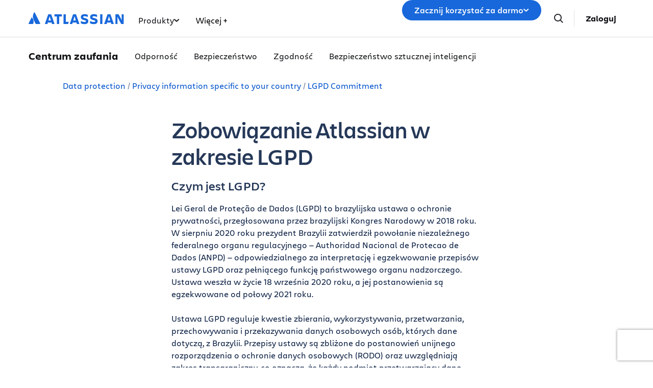

--- FILE ---
content_type: text/html;charset=UTF-8
request_url: https://www.atlassian.com/pl/trust/privacy/country/brazil-and-lgpd
body_size: 24034
content:
<!DOCTYPE html>




<html id="magnolia" lang="pl"> <head> <meta charset="utf-8"> <meta http-equiv="X-UA-Compatible" content="IE=edge, chrome=1"> <meta name="viewport" content="width=device-width, initial-scale=1"> <meta property="fb:pages" content="115407078489594" /> <meta name="description" content="Dowiedz się więcej o zobowiązaniu Atlassian do zachowania zgodności z przepisami ustawy Lei Geral de Proteção de Dados (LGPD) oraz o tym, jak pomagamy naszym klientom spełniać ich potrzeby w zakresie zgodności z przepisami. "> <meta name="author" content="Atlassian"> <link rel="canonical" href="https://www.atlassian.com/pl/trust/privacy/country/brazil-and-lgpd"/> <title> LGPD | Atlassian </title> <link rel="preload" href="https://wac-cdn.atlassian.com/static/master/10414/assets/build/fonts/charlie-sans/charlie-text/Charlie_Text-Regular.woff2" as="font" type="font/woff2" crossorigin> <link rel="preload" href="https://wac-cdn.atlassian.com/static/master/10414/assets/build/fonts/charlie-sans/charlie-text/Charlie_Text-Semibold.woff2" as="font" type="font/woff2" crossorigin> <link rel="preload" href="https://wac-cdn.atlassian.com/static/master/10414/assets/build/fonts/charlie-sans/charlie-text/Charlie_Text-Bold.woff2" as="font" type="font/woff2" crossorigin> <link rel="preload" href="https://wac-cdn.atlassian.com/static/master/10414/assets/build/fonts/charlie-sans/charlie-text/Charlie_Text-Black.woff2" as="font" type="font/woff2" crossorigin> <link rel="preload" href="https://wac-cdn.atlassian.com/static/master/10414/assets/build/fonts/charlie-sans/charlie-display/Charlie_Display-Semibold.woff2" as="font" type="font/woff2" crossorigin> <link rel="preload" href="https://wac-cdn.atlassian.com/static/master/10414/assets/build/fonts/charlie-sans/charlie-display/Charlie_Display-Black.woff2" as="font" type="font/woff2" crossorigin> <link rel="stylesheet" href="https://wac-cdn.atlassian.com/static/master/10414/assets/build/css/wpl-main.css?cdnVersion=3207" id="main-css" /> <link href="https://wac-cdn.atlassian.com" rel="preconnect"> <script type="text/javascript" src="https://wac-cdn.atlassian.com/static/master/10414/assets/build/js/head.js?cdnVersion=3207"></script> <link rel="alternate" href="https://www.atlassian.com/trust/privacy/country/brazil-and-lgpd" hreflang="x-default" /> <link rel="alternate" href="https://www.atlassian.com/trust/privacy/country/brazil-and-lgpd" hreflang="en" /> <link rel="alternate" href="https://www.atlassian.com/ja/trust/privacy/country/brazil-and-lgpd" hreflang="ja" /> <link rel="alternate" href="https://www.atlassian.com/fr/trust/privacy/country/brazil-and-lgpd" hreflang="fr" /> <link rel="alternate" href="https://www.atlassian.com/de/trust/privacy/country/brazil-and-lgpd" hreflang="de" /> <link rel="alternate" href="https://www.atlassian.com/es/trust/privacy/country/brazil-and-lgpd" hreflang="es" /> <link rel="alternate" href="https://www.atlassian.com/br/trust/privacy/country/brazil-and-lgpd" hreflang="pt-BR" /> <link rel="alternate" href="https://www.atlassian.com/zh/trust/privacy/country/brazil-and-lgpd" hreflang="zh-Hans" /> <link rel="alternate" href="https://www.atlassian.com/ko/trust/privacy/country/brazil-and-lgpd" hreflang="ko" /> <link rel="alternate" href="https://www.atlassian.com/ru/trust/privacy/country/brazil-and-lgpd" hreflang="ru" /> <link rel="alternate" href="https://www.atlassian.com/pl/trust/privacy/country/brazil-and-lgpd" hreflang="pl" /> <link rel="alternate" href="https://www.atlassian.com/it/trust/privacy/country/brazil-and-lgpd" hreflang="it" /> <link rel="alternate" href="https://www.atlassian.com/nl/trust/privacy/country/brazil-and-lgpd" hreflang="nl" /> <link rel="alternate" href="https://www.atlassian.com/hu/trust/privacy/country/brazil-and-lgpd" hreflang="hu" /> <script src="https://www.recaptcha.net/recaptcha/api.js?render=6Le9VxMnAAAAALKRlj8jmKwUYmFTZWcF0y4o9QeD"></script> <link rel="apple-touch-icon" sizes="16x16" href="/favicon-16x16.png" /> <link rel="apple-touch-icon" sizes="32x32" href="/favicon-32x32.png" /> <link rel="apple-touch-icon" sizes="180x180" href="/apple-touch-icon.png" /> <link rel="icon" type="image/png" href="/favicon-32x32.png" sizes="32x32" /> <meta name="theme-color" content="#205081"> <meta property="og:title" content="LGPD | Atlassian" /> <meta property="og:description" content="Dowiedz się więcej o zobowiązaniu Atlassian do zachowania zgodności z przepisami ustawy Lei Geral de Proteção de Dados (LGPD) oraz o tym, jak pomagamy naszym klientom spełniać ich potrzeby w zakresie zgodności z przepisami. " /> <meta property="og:type" content="website" /> <meta property="og:url" content="https://www.atlassian.com/pl/trust/privacy/country/brazil-and-lgpd" /> <meta property="og:site_name" content="Atlassian" /> <meta name="twitter:card" content="summary" /> <meta name="twitter:site" content="@Atlassian" /> <script src="https://wac-cdn.atlassian.com/static/master/10414/assets/build/js/jquery.js?cdnVersion=3207"></script> <style> .architecture_h5 { margin-bottom: 10px; } .column .block-theme-one-reduce-padding {box-shadow: none;} </style> <script src="https://atl-onetrust-wrapper.atlassian.com/assets/atl-onetrust-wrapper.min.js" type="text/javascript" data-domain="1ef16389-2e72-4349-ad86-ea904db9373b" data-test="false" data-geofence="false" data-sync="true" ></script> <script type="text/javascript"> window.featureFlags = "disableOptimizely=true".split('&amp;') .reduce((flags, flagStr) => { const [flagKey, flagValue] = flagStr.split('='); return { ...flags, [flagKey]: flagValue }; }, {}) </script> <script type="text/javascript"> window.cmsPageVariant = window.cmsPageVariant ? window.cmsPageVariant : window.featureFlags?.cmsVariant; </script> <script type="text/javascript"> var LOCALIZED_PRICING_CONTENTFUL_SPACE = "3s3v3nq72la0"; var LOCALIZED_PRICING_CONTENTFUL_ENVIRONMENT = "master"; var LOCALIZED_PRICING_CONTENTFUL_ACCESS_TOKEN = "v5nSeyuO6dUxZX_Gh5OWEHOJHt3GYSKtyB7ySulLgHg"; var LOCALIZED_CCP_PRICING_CONTENTFUL_ENVIRONMENT = "master"; var LOCALIZED_CCP_PRICING_CONTENTFUL_ACCESS_TOKEN = "v5nSeyuO6dUxZX_Gh5OWEHOJHt3GYSKtyB7ySulLgHg"; var LOCALIZED_PRICING_USE_GEO_CURRENCY = true; </script> </head> <body id="brazil-and-lgpd" class="wac trust privacy country brazil-and-lgpd"> <div class="language-selector-banner "> <script type="text/x-component"> { "type":"imkt.components.LanguageSwitcherNav", "params": { } } </script> <span class="language-selector-banner__close-banner">Close</span> <div class="language-selector-banner__inner-container"> <div class="language-selector-banner__language-suggestion"> <a href="#">Czy wyświetlić tę stronę w <span class="preferred-locale-detected">Twoim języku</span>?</a> </div> <div class="language-selector-banner__language-selector"> <a href="#" class="language-selector-banner__language-selector__trigger">Wszystkie języki</a> <div class="language-selector-banner__language-selector__options"> <div class="language-selector-banner__language-selector__options__header"> <span>Wybierz swój język</span> </div> <ul class="language-selector-banner__language-selector__options__list"> <li class="language-selector-banner__language-selector__options__list__item"> <a aria-label="中文" data-event="clicked" data-uuid="212a1c0b-40-0" data-event-component="linkButton" data-event-container="languageSelectorBanner" data-schema-version="1" data-lang="zh" class="notranslate SL_opaque" data-locale-url="https://www.atlassian.com/zh/trust/privacy/country/brazil-and-lgpd" href="https://www.atlassian.com/zh/trust/privacy/country/brazil-and-lgpd">中文</a> </li> <li class="language-selector-banner__language-selector__options__list__item"> <a aria-label="Deutsch" data-event="clicked" data-uuid="212a1c0b-40-1" data-event-component="linkButton" data-event-container="languageSelectorBanner" data-schema-version="1" data-lang="de" class="notranslate SL_opaque" data-locale-url="https://www.atlassian.com/de/trust/privacy/country/brazil-and-lgpd" href="https://www.atlassian.com/de/trust/privacy/country/brazil-and-lgpd">Deutsch</a> </li> <li class="language-selector-banner__language-selector__options__list__item"> <a aria-label="English" data-event="clicked" data-uuid="212a1c0b-40-2" data-event-component="linkButton" data-event-container="languageSelectorBanner" data-schema-version="1" data-lang="en" class="notranslate SL_opaque" data-locale-url="https://www.atlassian.com/trust/privacy/country/brazil-and-lgpd" href="https://www.atlassian.com/trust/privacy/country/brazil-and-lgpd">English</a> </li> <li class="language-selector-banner__language-selector__options__list__item"> <a aria-label="Español" data-event="clicked" data-uuid="212a1c0b-40-3" data-event-component="linkButton" data-event-container="languageSelectorBanner" data-schema-version="1" data-lang="es" class="notranslate SL_opaque" data-locale-url="https://www.atlassian.com/es/trust/privacy/country/brazil-and-lgpd" href="https://www.atlassian.com/es/trust/privacy/country/brazil-and-lgpd">Español</a> </li> <li class="language-selector-banner__language-selector__options__list__item"> <a aria-label="Français" data-event="clicked" data-uuid="212a1c0b-40-4" data-event-component="linkButton" data-event-container="languageSelectorBanner" data-schema-version="1" data-lang="fr" class="notranslate SL_opaque" data-locale-url="https://www.atlassian.com/fr/trust/privacy/country/brazil-and-lgpd" href="https://www.atlassian.com/fr/trust/privacy/country/brazil-and-lgpd">Français</a> </li> <li class="language-selector-banner__language-selector__options__list__item"> <a aria-label="Italiano" data-event="clicked" data-uuid="212a1c0b-40-5" data-event-component="linkButton" data-event-container="languageSelectorBanner" data-schema-version="1" data-lang="it" class="notranslate SL_opaque" data-locale-url="https://www.atlassian.com/it/trust/privacy/country/brazil-and-lgpd" href="https://www.atlassian.com/it/trust/privacy/country/brazil-and-lgpd">Italiano</a> </li> <li class="language-selector-banner__language-selector__options__list__item"> <a aria-label="한국어" data-event="clicked" data-uuid="212a1c0b-40-6" data-event-component="linkButton" data-event-container="languageSelectorBanner" data-schema-version="1" data-lang="ko" class="notranslate SL_opaque" data-locale-url="https://www.atlassian.com/ko/trust/privacy/country/brazil-and-lgpd" href="https://www.atlassian.com/ko/trust/privacy/country/brazil-and-lgpd">한국어</a> </li> <li class="language-selector-banner__language-selector__options__list__item"> <a aria-label="Nederlands" data-event="clicked" data-uuid="212a1c0b-40-7" data-event-component="linkButton" data-event-container="languageSelectorBanner" data-schema-version="1" data-lang="nl" class="notranslate SL_opaque" data-locale-url="https://www.atlassian.com/nl/trust/privacy/country/brazil-and-lgpd" href="https://www.atlassian.com/nl/trust/privacy/country/brazil-and-lgpd">Nederlands</a> </li> <li class="language-selector-banner__language-selector__options__list__item"> <a aria-label="日本語" data-event="clicked" data-uuid="212a1c0b-40-8" data-event-component="linkButton" data-event-container="languageSelectorBanner" data-schema-version="1" data-lang="ja" class="notranslate SL_opaque" data-locale-url="https://www.atlassian.com/ja/trust/privacy/country/brazil-and-lgpd" href="https://www.atlassian.com/ja/trust/privacy/country/brazil-and-lgpd">日本語</a> </li> <li class="language-selector-banner__language-selector__options__list__item"> <a aria-label="Português" data-event="clicked" data-uuid="212a1c0b-40-9" data-event-component="linkButton" data-event-container="languageSelectorBanner" data-schema-version="1" data-lang="br" class="notranslate SL_opaque" data-locale-url="https://www.atlassian.com/br/trust/privacy/country/brazil-and-lgpd" href="https://www.atlassian.com/br/trust/privacy/country/brazil-and-lgpd">Português</a> </li> <li class="language-selector-banner__language-selector__options__list__item"> <a aria-label="Pусский" data-event="clicked" data-uuid="212a1c0b-40-10" data-event-component="linkButton" data-event-container="languageSelectorBanner" data-schema-version="1" data-lang="ru" class="notranslate SL_opaque" data-locale-url="https://www.atlassian.com/ru/trust/privacy/country/brazil-and-lgpd" href="https://www.atlassian.com/ru/trust/privacy/country/brazil-and-lgpd">Pусский</a> </li> <li class="language-selector-banner__language-selector__options__list__item"> <a aria-label="Polski" data-event="clicked" data-uuid="212a1c0b-40-11" data-event-component="linkButton" data-event-container="languageSelectorBanner" data-schema-version="1" data-lang="pl" class="notranslate SL_opaque" data-locale-url="https://www.atlassian.com/pl/trust/privacy/country/brazil-and-lgpd" href="https://www.atlassian.com/pl/trust/privacy/country/brazil-and-lgpd">Polski</a> </li> </ul> </div> </div> </div> </div> <header class="header header--wac"> <style> @media (min-width: 1023px) { .singular-tab-content.active { display: flex !important; flex-direction: column; justify-content: space-between; height: 100%; } } #adg4-global-nav .rovo-callout > .intra-div { padding-top: 16px; } #adg4-global-nav .featured-apps img { margin-right: 8px; margin-bottom: 0; } .products-tab-contents .component--image-heading-textblock.with-flex p { font-family: "Charlie Display"; } #adg4-global-nav .featured-apps p { font-family: "Charlie Display"; color: #505258; } #adg4-global-nav .title-block { margin-top: 0; } #adg4-global-nav .title-block .intra-div { padding-bottom: 0; } #adg4-global-nav .nav-three-col.featured-apps .intra-div { padding: 12px 24px 0 32px; column-gap: 10px; } #adg4-global-nav h3 { display: flex; align-items: center; gap: 5px; } .component--block.nav-solutions-col { margin-top: 0; padding: 40px; gap: 24px; } #adg4-global-nav .dropdown-content .link-arrow.component__link .link-arrow-image { margin-top: 8px; } @media (min-width: 1024px) { #adg4-global-nav .component.component--heading.mobile-solutions-title { display: none; } #adg4-global-nav .adg4-nav-link-products .dropdown-content { left: -100px; width: 912px; } } .adg4-nav-link-teams .dropdown-content, .adg4-nav-link-why-atlassian .dropdown-content { width: 696px; left: 5px; } .adg4-nav-link-resources .dropdown-content { width: 912px; right: -170px; } .adg4-nav-link-solutions .dropdown-content { width: 914px; left: -100px; } #adg4-global-nav .intra-div.n10 { background: #F8F8F8; } #adg4-global-nav div.h5:before { content: "\00A0"; display: block; } #adg4-global-nav a.component__link.default { font-size: 0.875rem; margin: 0; padding: 5px 0; line-height: 1.8; display: block; color: inherit; } #adg4-global-nav a.component__link.default:hover { text-decoration: none; color: #0052CC; } #adg4-global-nav h3 { font-size: 0.875rem; margin: 0; font-weight: 600; } #adg4-global-nav p { font-size: 0.75rem; margin: 0; color: #505258; } #adg4-global-nav .products-tab-contents .component__image--left img { margin: 0; } #adg4-global-nav .dropdown-content a.component--block__link:hover h3 { color: #1868DB; } .nav-two-col .intra-div.flexRow.wrap, .nav-three-col .intra-div.flexRow.wrap, .nav-four-col .intra-div.flexRow.wrap, .bottom-three-col .intra-div.flexRow.wrap, .bottom-four-col .intra-div.flexRow.wrap { display: grid; gap: 32px; } .nav-two-col .intra-div.flexRow.wrap { grid-template-columns: 1fr 1fr; padding: 40px 32px 24px; } .bottom-three-col .intra-div.flexRow.wrap, .nav-three-col .intra-div.flexRow.wrap { grid-template-columns: 1fr 1fr 1fr; padding: 40px; } .bottom-four-col .intra-div.flexRow.wrap, .nav-four-col .intra-div.flexRow.wrap { grid-template-columns: 1fr 1fr 1fr 1fr; padding: 40px; } @media (max-width: 1023px) { .nav-two-col .intra-div.flexRow.wrap, .bottom-three-col .intra-div.flexRow.wrap, .bottom-four-col .intra-div.flexRow.wrap, .nav-two-col .intra-div.flexRow.wrap, .nav-three-col .intra-div.flexRow.wrap, .nav-four-col .intra-div.flexRow.wrap { padding: 20px; grid-template-columns: 1fr; } .component.component--block.atlassian-cloud-platform { margin: 20px -10px; } .component--block.nav-solutions-col { padding: 0 24px 24px; flex-direction: column; } } .component.s0.between.component--block.team-card { position: relative; } .component.s0.between.component--block.team-card .hoverable { position: absolute; opacity: 0; width: 1px; height: 1px; top: 0px; left: 0px; } .component.s0.between.component--block.team-card:hover .component--image-heading-textblock img { opacity: 0; } .component.s0.between.component--block.team-card:hover .hoverable { width: auto; height: 28px; opacity: 1; } #adg4-global-nav .component--image-heading-textblock.with-flex { display: flex; } #adg4-global-nav .collection-block > a > .intra-div { display: flex; flex-wrap: wrap; height: 100%; box-shadow: 0 0 0 -10px; transition: box-shadow 0.5s; } #adg4-global-nav .collection-block:hover > a > .intra-div { box-shadow: 0px 0px 0px 1px #BCD6F000, 0px 8px 12px 0px #091E4226, 0px 0px 1px 0px #091E424F; } #adg4-global-nav .collections-featured.nav-two-col > .intra-div { padding: 20px 24px 0 32px; column-gap: 24px; row-gap: 16px; } #adg4-global-nav .collection-block img { height: 14px; margin-bottom: 6px; } #adg4-global-nav .products-tab-contents .component--image-heading-textblock.with-flex div.component__heading-textblock { margin-left: 8px; } #adg4-global-nav span.lozenge { font-size: 12px; text-transform: none; font-weight: normal; font-family: "Charlie Text"; letter-spacing: 0; } .imkt-sticky-wrapper { border-top: 1px solid #DDDEE1; } .imkt-sticky-wrapper .imkt-navbar .imkt-navbar__main-section { min-height: 72px } .adg4-nav-link-why-atlassian .dropdown-content:has(.team-25-april-9) { width: 945px; left: auto; right: -170px; } .adg4-nav-link-teams .dropdown-content, .adg4-nav-link-why-atlassian .dropdown-content:has(.team-25-april-9) .nav-three-col > .intra-div { grid-template-columns: 1fr 1fr 1fr 1fr; } .adg4-nav-link-why-atlassian .dropdown-content .nav-three-col .feature-flagger:has(.default-before-team25) { display: none; } @media (max-width: 1023px) { .adg4-nav-link-teams .dropdown-content, .adg4-nav-link-why-atlassian .dropdown-content:has(.team-25-april-9) .nav-three-col > .intra-div { grid-template-columns: 1fr; } #adg4-global-nav .collection-block > a > .intra-div { width: auto; } #adg4-global-nav li.nav-link.single > button.nav-link-button > svg.desktop { display: block; position: absolute; right: 17px; transform: rotate(-90deg); transition: none; } } </style> <nav id="adg4-global-nav" class="adg4-global-nav globalNav prod-view "> <div class="nav-space"> <div class="adg4-nav-inner"> <div class="overlay-style overlay-color"></div> <div class="overlay-style overlay-clickable"><button class="close-all"></button></div> <a href="/pl/" class="header-link" data-event="clicked" data-uuid="0703b6c2-3e-logo-link" data-event-component="linkButton" data-event-container="globalNavWac-ADG4" data-schema-version="1" > <img class="header-logo" alt="Atlassian" src="https://wac-cdn.atlassian.com/misc-assets/adg4-nav/AtlassianHeaderLogo.svg" style="aspect-ratio: 180/24;"> </a> <button class="mobile-toggle" title="Mobile menu"> <hr class="top" /> <hr class="mid mid1" /> <hr class="mid mid2" /> <hr class="bot" /> </button> <div class="menu-right"> <div class="menu-popout"> <div class="inter-popout-container"> <ul class="nav-links"> <li class="cta-mobile"> <a class="cta button--one button--regular button--primary" href="/pl/try" data-event="clicked" data-uuid="0703b6c2-3e-cta-mobile" data-event-component="linkButton" data-event-container="globalNav-cta-mobile" data-schema-version="1" data-label-english="Get it free" >Zacznij korzystać za darmo</a> </li> <li class="outline-element"></li> <li id="adg4-nav-link-products" class="nav-link globalNav has-dropdown multi adg4-nav-link-products"> <button class="nav-link-button main current-page-false" data-navlinkid="nav-link-22d568a6-9ff4-4125-bc6b-05c6e1965a64" data-event="clicked" data-uuid="22d568a6-9f-link" data-event-component="linkButton" data-event-container="globalNav-navigation-link" data-schema-version="1" > Produkty <svg class="desktop" width="11" height="6" viewBox="0 0 11 6" fill="none" xmlns="http://www.w3.org/2000/svg"><path d="M9.19995 1.18182L5.19995 4.81818L1.19995 1.18182" stroke="currentColor" stroke-width="2" stroke-linecap="round" stroke-linejoin="round"></path></svg> </button> <button class="mobile-nav-link nav-link-button" data-tabid="tab-d3062495-a1fa-455d-af4a-1deb514d7223" data-navlinkid="nav-link-22d568a6-9ff4-4125-bc6b-05c6e1965a64"> Polecane <svg class="mobile" width="6" height="10" viewBox="0 0 6 10" fill="none" xmlns="http://www.w3.org/2000/svg"><path d="M1.36377 1L5.00013 5L1.36377 9" stroke="#101214" stroke-width="2" stroke-linecap="round" stroke-linejoin="round"/></svg> </button> <button class="mobile-nav-link nav-link-button" data-tabid="tab-e0500fdf-b128-45d6-93b4-b062a202b657" data-navlinkid="nav-link-22d568a6-9ff4-4125-bc6b-05c6e1965a64"> Programiści <svg class="mobile" width="6" height="10" viewBox="0 0 6 10" fill="none" xmlns="http://www.w3.org/2000/svg"><path d="M1.36377 1L5.00013 5L1.36377 9" stroke="#101214" stroke-width="2" stroke-linecap="round" stroke-linejoin="round"/></svg> </button> <button class="mobile-nav-link nav-link-button" data-tabid="tab-c014fb24-377d-4a31-89c4-6071c19f8a95" data-navlinkid="nav-link-22d568a6-9ff4-4125-bc6b-05c6e1965a64"> Menedżerowie produktu <svg class="mobile" width="6" height="10" viewBox="0 0 6 10" fill="none" xmlns="http://www.w3.org/2000/svg"><path d="M1.36377 1L5.00013 5L1.36377 9" stroke="#101214" stroke-width="2" stroke-linecap="round" stroke-linejoin="round"/></svg> </button> <button class="mobile-nav-link nav-link-button" data-tabid="tab-3d19a5a4-952c-4fb1-9f13-7892fa162cec" data-navlinkid="nav-link-22d568a6-9ff4-4125-bc6b-05c6e1965a64"> Specjaliści IT <svg class="mobile" width="6" height="10" viewBox="0 0 6 10" fill="none" xmlns="http://www.w3.org/2000/svg"><path d="M1.36377 1L5.00013 5L1.36377 9" stroke="#101214" stroke-width="2" stroke-linecap="round" stroke-linejoin="round"/></svg> </button> <button class="mobile-nav-link nav-link-button" data-tabid="tab-e3ef4fba-ad10-4f84-af12-2f6f6d1efd67" data-navlinkid="nav-link-22d568a6-9ff4-4125-bc6b-05c6e1965a64"> Zespoły biznesowe <svg class="mobile" width="6" height="10" viewBox="0 0 6 10" fill="none" xmlns="http://www.w3.org/2000/svg"><path d="M1.36377 1L5.00013 5L1.36377 9" stroke="#101214" stroke-width="2" stroke-linecap="round" stroke-linejoin="round"/></svg> </button> <button class="mobile-nav-link nav-link-button" data-tabid="tab-7d0e41e0-832f-4327-9102-52887f676ce2" data-navlinkid="nav-link-22d568a6-9ff4-4125-bc6b-05c6e1965a64"> Kadra zarządzająca <svg class="mobile" width="6" height="10" viewBox="0 0 6 10" fill="none" xmlns="http://www.w3.org/2000/svg"><path d="M1.36377 1L5.00013 5L1.36377 9" stroke="#101214" stroke-width="2" stroke-linecap="round" stroke-linejoin="round"/></svg> </button> <div class="dropdown-content" id="nav-link-22d568a6-9ff4-4125-bc6b-05c6e1965a64"> <div class="dropdown-content-inner"> <div class="tab-buttons-area"> <button class="tab-button active" data-navlinkid="nav-link-22d568a6-9ff4-4125-bc6b-05c6e1965a64" data-tabid="tab-d3062495-a1fa-455d-af4a-1deb514d7223" data-event="clicked" data-uuid="d3062495-a1-tab-butotn" data-event-component="linkButton" data-event-container="globalNav-tab-button" data-schema-version="1" > Polecane </button> <button class="tab-button " data-navlinkid="nav-link-22d568a6-9ff4-4125-bc6b-05c6e1965a64" data-tabid="tab-e0500fdf-b128-45d6-93b4-b062a202b657" data-event="clicked" data-uuid="e0500fdf-b1-tab-butotn" data-event-component="linkButton" data-event-container="globalNav-tab-button" data-schema-version="1" > Programiści </button> <button class="tab-button " data-navlinkid="nav-link-22d568a6-9ff4-4125-bc6b-05c6e1965a64" data-tabid="tab-c014fb24-377d-4a31-89c4-6071c19f8a95" data-event="clicked" data-uuid="c014fb24-37-tab-butotn" data-event-component="linkButton" data-event-container="globalNav-tab-button" data-schema-version="1" > Menedżerowie produktu </button> <button class="tab-button " data-navlinkid="nav-link-22d568a6-9ff4-4125-bc6b-05c6e1965a64" data-tabid="tab-3d19a5a4-952c-4fb1-9f13-7892fa162cec" data-event="clicked" data-uuid="3d19a5a4-95-tab-butotn" data-event-component="linkButton" data-event-container="globalNav-tab-button" data-schema-version="1" > Specjaliści IT </button> <button class="tab-button " data-navlinkid="nav-link-22d568a6-9ff4-4125-bc6b-05c6e1965a64" data-tabid="tab-e3ef4fba-ad10-4f84-af12-2f6f6d1efd67" data-event="clicked" data-uuid="e3ef4fba-ad-tab-butotn" data-event-component="linkButton" data-event-container="globalNav-tab-button" data-schema-version="1" > Zespoły biznesowe </button> <button class="tab-button " data-navlinkid="nav-link-22d568a6-9ff4-4125-bc6b-05c6e1965a64" data-tabid="tab-7d0e41e0-832f-4327-9102-52887f676ce2" data-event="clicked" data-uuid="7d0e41e0-83-tab-butotn" data-event-component="linkButton" data-event-container="globalNav-tab-button" data-schema-version="1" > Kadra zarządzająca </button> <div class="link-in-dropdown"> <a class="easy-link-arrow" href="/pl/software" data-event="clicked" data-uuid="7d0e41e0-83" data-event-component="linkButton" data-event-container="globalNav-tab-link-in-dropdown" data-schema-version="1" > Wyświetl wszystkie aplikacje </a> </div> </div> <div class="tab-content-area globalNav cols-6"> <div id="tab-d3062495-a1fa-455d-af4a-1deb514d7223" class="singular-tab-content active"> <h5 class="mobile-title eyebrows"> Polecane </h5> <div class="component component--block title-block" > <div class="intra-div s0 between component--block__background neutral0 has-border border-color-default padding-32 padding-style-leftRightTop allSides border-radius-default border-width-0"> <div class="component component--heading"> <div class="color-head text-darkneutral-100"> <div class="font-xs-12 fnt-wt font-wt- fnt-mg font-mgn-0 fnt-ln font-lnh- heading" > Polecane aplikacje </div> </div> </div> </div> </div> <div class="component component--block nav-three-col featured-apps" style="margin-top:0;" > <div class="intra-div flexRow alignContentStart alignItemsStart justifyStart wrap no s16 between component--block__background neutral0 has-border border-color-neutral0 padding-32 padding-style-allSides allSides border-radius-default border-width-0"> <div class="component s0 between component--block" style="margin:4px 0;padding:0;" > <a href="/pl/software/jira" class="component--block__link" data-event="clicked" data-uuid="b7d4d2b4-ae" data-event-component="linkButton" data-event-container="block" data-schema-version="1" > <div class="component component--image-heading-textblock with-flex text-fineprint margin-default"> <div class="component__image component__image--left none"> <img id="8877319b" alt="" class="component__image" style="width:32px;height:32px;" src="https://dam-cdn.atl.orangelogic.com/AssetLink/478vdip7223r1idsl83luxcl3x6d8153.webp" loading="lazy" /> </div> <div class="component__heading-textblock text-fineprint component__heading-textblock--right none"> <h3 class="font-xs-12 fnt-wt font-wt- fnt-mg font-mgn- fnt-ln font-lnh- heading" > Jira </h3> <p>Elastyczne zarządzanie projektami</p> </div> </div> </a> </div> <div class="component s0 between component--block" style="margin:4px 0;padding:0;" > <a href="/pl/software/confluence" class="component--block__link" data-event="clicked" data-uuid="8b705229-06" data-event-component="linkButton" data-event-container="block" data-schema-version="1" > <div class="component component--image-heading-textblock with-flex text-fineprint margin-default"> <div class="component__image component__image--left none"> <img id="6df90623" alt="" class="component__image" style="width:32px;height:32px;" src="https://dam-cdn.atl.orangelogic.com/AssetLink/yria5c22578g421umx80xu14m77622ej.svg" loading="lazy" /> </div> <div class="component__heading-textblock text-fineprint component__heading-textblock--right none"> <h3 class="font-xs-12 fnt-wt font-wt-400 fnt-mg font-mgn- fnt-ln font-lnh- heading" > Confluence </h3> <p>Wspólna przestrzeń robocza wiedzy</p> </div> </div> </a> </div> <div class="component s0 between component--block" style="margin:4px 0;padding:0;" > <a href="/pl/software/jira/service-management" class="component--block__link" data-event="clicked" data-uuid="55602f53-13" data-event-component="linkButton" data-event-container="block" data-schema-version="1" > <div class="component component--image-heading-textblock with-flex text-fineprint margin-default"> <div class="component__image component__image--left none"> <img id="4353fb19" alt="" class="component__image" style="width:32px;height:32px;" src="https://dam-cdn.atl.orangelogic.com/AssetLink/bafh8247s17543215301yjy1iaw6lgon.svg" loading="lazy" /> </div> <div class="component__heading-textblock text-fineprint component__heading-textblock--right none"> <h3 class="font-xs-12 fnt-wt font-wt- fnt-mg font-mgn- fnt-ln font-lnh- heading" > Jira Service Management </h3> <p>Dostarczanie usług z dużą prędkością</p> </div> </div> </a> </div> </div> </div> <div class="component component--block title-block" > <div class="intra-div s0 between component--block__background neutral0 has-border border-color-default padding-32 padding-style-leftRightTop allSides border-radius-default border-width-0"> <div class="component component--heading"> <div class="color-head text-darkneutral-100"> <div class="font-xs-12 fnt-wt font-wt- fnt-mg font-mgn-0 fnt-ln font-lnh- heading" > ATLASSIAN COLLECTIONS </div> </div> </div> </div> </div> <div class="component component--block collections-featured nav-two-col" style="margin:0;" > <div class="intra-div flexRow alignContentStart alignItemsStart justifyStart wrap no s0 between flexColSm has-border border-color- padding-24 padding-style-allSides allSides border-radius-default border-width-0"> <div class="component component--block collection-block collection-teamwork" style="margin-top:0;" > <a href="/pl/collections/teamwork" class="component--block__link" data-event="clicked" data-uuid="c506a484-cf" data-event-component="linkButton" data-event-container="block" data-schema-version="1" > <div class="intra-div alignItemsStart justifyStart wrap no s0 between component--block__background neutral100 has-border border-color- padding-20 padding-style-allSides allSides border-radius-15 border-width-0"> <div class="component component--image-heading-textblock text-fineprint margin-none"> <div class="component__image image-left"> <img id="298bea7a" alt="" class="component__image" src="https://dam-cdn.atl.orangelogic.com/AssetLink/78ylq28783ef6w7c21vu5y84ngku10fx.svg" loading="lazy" /> </div> <div class="component__heading-textblock"> <div class="color-head text-neutral800"> <p class="font-xs-12 fnt-wt font-wt- fnt-mg font-mgn-0 fnt-ln font-lnh- heading" > Płynne usprawnienie pracy zespołowej </p> </div> </div> </div> <div class="component component--heading"> <div class="color-head text-neutral800"> <div class="font-xs-12 fnt-wt font-wt- fnt-mg font-mgn- fnt-ln font-lnh- heading" > Jira • Confluence • Loom • Rovo </div> </div> </div> </div> </a> </div> <div class="component component--block collection-block collection-strategy" style="margin-top:0;" > <a href="/pl/collections/strategy" class="component--block__link" data-event="clicked" data-uuid="25603f54-37" data-event-component="linkButton" data-event-container="block" data-schema-version="1" > <div class="intra-div alignItemsStart justifyStart wrap no s0 between component--block__background neutral100 has-border border-color- padding-20 padding-style-allSides allSides border-radius-15 border-width-0"> <div class="component component--image-heading-textblock text-fineprint margin-none"> <div class="component__image image-left"> <img id="98b2c611" alt="" class="component__image" src="https://dam-cdn.atl.orangelogic.com/AssetLink/h5mj8675hs2i21g7687jagjoax1uy14n.svg" loading="lazy" /> </div> <div class="component__heading-textblock"> <div class="color-head text-neutral800"> <p class="font-xs-12 fnt-wt font-wt- fnt-mg font-mgn-0 fnt-ln font-lnh- heading" > Pewna optymalizacja strategii i wyników </p> </div> </div> </div> <div class="component component--heading"> <div class="color-head text-neutral800"> <div class="font-xs-12 fnt-wt font-wt- fnt-mg font-mgn- fnt-ln font-lnh- heading" > Focus • Talent • Align </div> </div> </div> </div> </a> </div> <div class="component component--block collection-block collection-service" style="margin-top:0;" > <a href="/pl/collections/service" class="component--block__link" data-event="clicked" data-uuid="00b5ea22-18" data-event-component="linkButton" data-event-container="block" data-schema-version="1" > <div class="intra-div alignItemsStart justifyStart wrap no s0 between component--block__background neutral100 has-border border-color- padding-20 padding-style-allSides allSides border-radius-15 border-width-0"> <div class="component component--image-heading-textblock text-fineprint margin-none"> <div class="component__image image-left"> <img id="70271d4a" alt="" class="component__image" src="https://dam-cdn.atl.orangelogic.com/AssetLink/f481qls2e2g883b2us2ek546yg4c44g1.svg" loading="lazy" /> </div> <div class="component__heading-textblock"> <div class="color-head text-neutral800"> <p class="font-xs-12 fnt-wt font-wt- fnt-mg font-mgn-0 fnt-ln font-lnh- heading" > Szybkie świadczenie usług </p> </div> </div> </div> <div class="component component--heading"> <div class="color-head text-neutral800"> <div class="font-xs-12 fnt-wt font-wt- fnt-mg font-mgn- fnt-ln font-lnh- heading" > Jira Service Management • Customer Service Management • Zasoby • Rovo </div> </div> </div> </div> </a> </div> <div class="component component--block collection-block collection-software" style="margin-top:0;" > <a href="/pl/collections/software" class="component--block__link" data-event="clicked" data-uuid="a2702447-54" data-event-component="linkButton" data-event-container="block" data-schema-version="1" > <div class="intra-div alignItemsStart justifyStart wrap no s0 between component--block__background neutral100 has-border border-color- padding-20 padding-style-allSides allSides border-radius-15 border-width-0"> <div class="component component--image-heading-textblock text-fineprint margin-none"> <div class="component__image image-left"> <img id="9a6e9ee9" alt="" class="component__image" src="https://dam-cdn.atl.orangelogic.com/AssetLink/1j5jdr1kj625ayo48v421j3o05hg8nkg.svg" loading="lazy" /> </div> <div class="component__heading-textblock"> <div class="color-head text-neutral800"> <p class="font-xs-12 fnt-wt font-wt- fnt-mg font-mgn-0 fnt-ln font-lnh- heading" > Szybkie dostarczanie oprogramowania wysokiej jakości </p> </div> </div> </div> <div class="component component--heading"> <div class="color-head text-neutral800"> <div class="font-xs-12 fnt-wt font-wt- fnt-mg font-mgn- fnt-ln font-lnh- heading" > Rovo Dev • DX • Pipelines • Bitbucket • Compass </div> </div> </div> </div> </a> </div> </div> </div> <div class="component component--block collections-header" style="margin-top:0;padding-bottom:8px;" > <div class="intra-div s0 between has-border border-color- padding-32 padding-style-leftRightTop allSides border-radius-0 border-width-0"> <div class="component component--heading"> <div class="color-head text-darkneutral-100"> <div class="font-xs-12 fnt-wt font-wt- fnt-mg font-mgn- fnt-ln font-lnh- heading" > Obsługiwane przez </div> </div> </div> </div> </div> <div class="component component--block rovo-callout" style="margin-top:0;" > <div class="intra-div s0 between component--block__background neutral0 has-border border-color-default padding-32 padding-style-allSides allSides border-radius-default border-width-0"> <div class="component component--block rovo-callout" style="margin-top:0;" > <a href="/pl/software/rovo" class="component--block__link" data-event="clicked" data-uuid="58cdff03-70" data-event-component="linkButton" data-event-container="block" data-schema-version="1" > <div class="intra-div flexRow alignItemsCenter justifyCenter noWrap no s16 between component--block__background neutral0 has-border border-color-neutral300 padding-20 padding-style-allSides allSides border-radius-30 border-width-1"> <div class="component component--image"> <img id="36e320f2" alt="" class="component__image" style="width:36px;height:36px;" src="https://dam-cdn.atl.orangelogic.com/AssetLink/3nnx55iiy3v3f40oh66tk251px33o615.svg" loading="lazy" /> </div> <div class="component component--heading"> <div class="color-head text-darkneutral-100"> <div class="font-xs-16 fnt-wt font-wt-600 fnt-mg font-mgn- fnt-ln font-lnh- heading" > Rovo </div> </div> </div> <div class="component component--heading"> <div class="color-head text-neutral800"> <div class="font-xs-14 fnt-wt font-wt- fnt-mg font-mgn- fnt-ln font-lnh- heading" > Aplikacje oparte na sztucznej inteligencji napędzane wiedzą Twojego zespołu. </div> </div> </div> </div> </a> </div> </div> </div> </div> <div id="tab-e0500fdf-b128-45d6-93b4-b062a202b657" class="singular-tab-content "> <h5 class="mobile-title eyebrows"> Programiści </h5> <div class="component component--block products-tab-contents nav-two-col" style="margin:0;" > <div class="intra-div flexRow alignContentStart alignItemsStart justifyStart wrap no s0 between flexColSm has-border border-color- padding-24 padding-style-allSides allSides border-radius-default border-width-0"> <div class="component s0 between component--block" style="margin:4px 0;padding:0;" > <a href="/pl/software/jira" class="component--block__link" data-event="clicked" data-uuid="676acbb3-62" data-event-component="linkButton" data-event-container="block" data-schema-version="1" > <div class="component component--image-heading-textblock with-flex margin-default"> <div class="component__image component__image--left compact"> <img id="29306f11" alt="" class="component__image" style="width:44px;height:44px;" src="https://dam-cdn.atl.orangelogic.com/AssetLink/478vdip7223r1idsl83luxcl3x6d8153.webp" loading="lazy" /> </div> <div class="component__heading-textblock component__heading-textblock--right compact"> <h3 class="fnt-wt font-wt- fnt-mg font-mgn- fnt-ln font-lnh- heading" > Jira </h3> <p>Elastyczne zarządzanie projektami</p> </div> </div> </a> </div> <div class="component s0 between component--block" style="margin:4px 0;padding:0;" > <a href="/pl/software/bitbucket" class="component--block__link" data-event="clicked" data-uuid="fcbb664c-76" data-event-component="linkButton" data-event-container="block" data-schema-version="1" > <div class="component component--image-heading-textblock with-flex margin-default"> <div class="component__image component__image--left compact"> <img id="2f00c56f" alt="" class="component__image" style="width:44px;height:44px;" src="https://dam-cdn.atl.orangelogic.com/AssetLink/u251y0gv068vh7w1y1w7p77v4jt2565g.svg" loading="lazy" /> </div> <div class="component__heading-textblock component__heading-textblock--right compact"> <h3 class="fnt-wt font-wt- fnt-mg font-mgn- fnt-ln font-lnh- heading" > Bitbucket </h3> <p>Kod źródłowy i CI/CD</p> </div> </div> </a> </div> <div class="component s0 between component--block" style="margin:4px 0;padding:0;" > <a href="/pl/software/rovo-dev" class="component--block__link" data-event="clicked" data-uuid="20955d38-d7" data-event-component="linkButton" data-event-container="block" data-schema-version="1" > <div class="component component--image-heading-textblock with-flex margin-default"> <div class="component__image component__image--left compact"> <img id="88044ae0" alt="" class="component__image" style="width:44px;height:44px;" src="https://dam-cdn.atl.orangelogic.com/AssetLink/8p7k4r1uy70440qkm1w8nra50aak73pa.svg" loading="lazy" /> </div> <div class="component__heading-textblock component__heading-textblock--right compact"> <h3 class="fnt-wt font-wt- fnt-mg font-mgn- fnt-ln font-lnh- heading" > Rovo Dev </h3> <p>Oparte na sztucznej inteligencji agenty dla programistów</p> </div> </div> </a> </div> <div class="component s0 between component--block" style="margin:4px 0;padding:0;" > <a href="/pl/software/bitbucket/features/pipelines" class="component--block__link" data-event="clicked" data-uuid="c33432cf-d2" data-event-component="linkButton" data-event-container="block" data-schema-version="1" > <div class="component component--image-heading-textblock with-flex margin-default"> <div class="component__image component__image--left compact"> <img id="04091352" alt="" class="component__image" style="width:44px;height:44px;" src="https://dam-cdn.atl.orangelogic.com/AssetLink/347yk7ckh8okh811piu111o58xjg864j.svg" loading="lazy" /> </div> <div class="component__heading-textblock component__heading-textblock--right compact"> <h3 class="fnt-wt font-wt- fnt-mg font-mgn- fnt-ln font-lnh- heading" > Procesy organizacji produkcji </h3> <p>Skalowalna automatyzacja CI/CD</p> </div> </div> </a> </div> <div class="component s0 between component--block" style="margin:4px 0;padding:0;" > <a href="/pl/collections/software" class="component--block__link" data-event="clicked" data-uuid="b189cc6c-90" data-event-component="linkButton" data-event-container="block" data-schema-version="1" > <div class="component component--image-heading-textblock with-flex margin-default"> <div class="component__image component__image--left compact"> <img id="461b52ba" alt="" class="component__image" style="width:44px;height:44px;" src="https://dam-cdn.atl.orangelogic.com/AssetLink/f53p0liog1jo374sa0e4fw1x1e0gd8y2.svg" loading="lazy" /> </div> <div class="component__heading-textblock component__heading-textblock--right compact"> <h3 class="fnt-wt font-wt- fnt-mg font-mgn- fnt-ln font-lnh- heading" > DX <span class="lozenge text-neutral800">(W oczekiwaniu na przejęcie)</span> </h3> <p>Mierz wydajność oraz wpływ sztucznej inteligencji</p> </div> </div> </a> </div> <div class="component s0 between component--block" style="margin:4px 0;padding:0;" > <a href="/pl/software/compass" class="component--block__link" data-event="clicked" data-uuid="61c780c4-c5" data-event-component="linkButton" data-event-container="block" data-schema-version="1" > <div class="component component--image-heading-textblock with-flex margin-default"> <div class="component__image component__image--left compact"> <img id="49b41bf6" alt="" class="component__image" style="width:44px;height:44px;" src="https://dam-cdn.atl.orangelogic.com/AssetLink/4nq8e751c7ap5o2ej6q45d276o8b6ddo.svg" loading="lazy" /> </div> <div class="component__heading-textblock component__heading-textblock--right compact"> <h3 class="fnt-wt font-wt- fnt-mg font-mgn- fnt-ln font-lnh- heading" > Compass </h3> <p>Katalog oprogramowania dla zespołów</p> </div> </div> </a> </div> <div class="component component--block collection-block collection-software" style="margin-top:0;" > <a href="/pl/collections/software" class="component--block__link" data-event="clicked" data-uuid="a2702447-54" data-event-component="linkButton" data-event-container="block" data-schema-version="1" > <div class="intra-div alignItemsStart justifyStart wrap no s0 between component--block__background neutral100 has-border border-color- padding-20 padding-style-allSides allSides border-radius-15 border-width-0"> <div class="component component--image-heading-textblock text-fineprint margin-none"> <div class="component__image image-left"> <img id="9a6e9ee9" alt="" class="component__image" src="https://dam-cdn.atl.orangelogic.com/AssetLink/1j5jdr1kj625ayo48v421j3o05hg8nkg.svg" loading="lazy" /> </div> <div class="component__heading-textblock"> <div class="color-head text-neutral800"> <p class="font-xs-12 fnt-wt font-wt- fnt-mg font-mgn-0 fnt-ln font-lnh- heading" > Szybkie dostarczanie oprogramowania wysokiej jakości </p> </div> </div> </div> <div class="component component--heading"> <div class="color-head text-neutral800"> <div class="font-xs-12 fnt-wt font-wt- fnt-mg font-mgn- fnt-ln font-lnh- heading" > Rovo Dev • DX • Pipelines • Bitbucket • Compass </div> </div> </div> </div> </a> </div> </div> </div> <div class="component component--block rovo-callout" style="margin-top:0;" > <div class="intra-div s0 between component--block__background neutral0 has-border border-color-default padding-32 padding-style-allSides allSides border-radius-default border-width-0"> <div class="component component--block rovo-callout" style="margin-top:0;" > <a href="/pl/software/rovo" class="component--block__link" data-event="clicked" data-uuid="58cdff03-70" data-event-component="linkButton" data-event-container="block" data-schema-version="1" > <div class="intra-div flexRow alignItemsCenter justifyCenter noWrap no s16 between component--block__background neutral0 has-border border-color-neutral300 padding-20 padding-style-allSides allSides border-radius-30 border-width-1"> <div class="component component--image"> <img id="36e320f2" alt="" class="component__image" style="width:36px;height:36px;" src="https://dam-cdn.atl.orangelogic.com/AssetLink/3nnx55iiy3v3f40oh66tk251px33o615.svg" loading="lazy" /> </div> <div class="component component--heading"> <div class="color-head text-darkneutral-100"> <div class="font-xs-16 fnt-wt font-wt-600 fnt-mg font-mgn- fnt-ln font-lnh- heading" > Rovo </div> </div> </div> <div class="component component--heading"> <div class="color-head text-neutral800"> <div class="font-xs-14 fnt-wt font-wt- fnt-mg font-mgn- fnt-ln font-lnh- heading" > Aplikacje oparte na sztucznej inteligencji napędzane wiedzą Twojego zespołu. </div> </div> </div> </div> </a> </div> </div> </div> </div> <div id="tab-c014fb24-377d-4a31-89c4-6071c19f8a95" class="singular-tab-content "> <h5 class="mobile-title eyebrows"> Menedżerowie produktu </h5> <div class="component component--block products-tab-contents nav-two-col" style="margin:0;" > <div class="intra-div flexRow alignContentStart alignItemsStart justifyStart wrap no s0 between flexColSm has-border border-color- padding-24 padding-style-allSides allSides border-radius-default border-width-0"> <div class="component s0 between component--block" style="margin:4px 0 ;padding:0;" > <a href="/pl/software/jira/product-discovery" class="component--block__link" data-event="clicked" data-uuid="b6e816c2-90" data-event-component="linkButton" data-event-container="block" data-schema-version="1" > <div class="component component--image-heading-textblock with-flex margin-default"> <div class="component__image component__image--left compact"> <img id="38733354" alt="" class="component__image" style="width:44px;height:44px;" src="https://dam-cdn.atl.orangelogic.com/AssetLink/06wk2ma2fw3fde5d2pu7r04r770862g4.svg" loading="lazy" /> </div> <div class="component__heading-textblock component__heading-textblock--right compact"> <h3 class="fnt-wt font-wt- fnt-mg font-mgn- fnt-ln font-lnh- heading" > Jira Product Discovery <span class="lozenge ">NOWOŚĆ</span> </h3> <p>Rejestrowanie pomysłów i nadawanie im priorytetów</p> </div> </div> </a> </div> <div class="component s0 between component--block" style="margin:4px 0;padding:0;" > <a href="/pl/software/jira" class="component--block__link" data-event="clicked" data-uuid="290c4dc3-76" data-event-component="linkButton" data-event-container="block" data-schema-version="1" > <div class="component component--image-heading-textblock with-flex margin-default"> <div class="component__image component__image--left compact"> <img id="a76bb88f" alt="" class="component__image" style="width:44px;height:44px;" src="https://dam-cdn.atl.orangelogic.com/AssetLink/478vdip7223r1idsl83luxcl3x6d8153.webp" loading="lazy" /> </div> <div class="component__heading-textblock component__heading-textblock--right compact"> <h3 class="fnt-wt font-wt- fnt-mg font-mgn- fnt-ln font-lnh- heading" > Jira </h3> <p>Elastyczne zarządzanie projektami</p> </div> </div> </a> </div> <div class="component s0 between component--block" style="margin:4px 0;padding:0;" > <a href="/pl/software/confluence" class="component--block__link" data-event="clicked" data-uuid="6ce391a6-10" data-event-component="linkButton" data-event-container="block" data-schema-version="1" > <div class="component component--image-heading-textblock with-flex margin-default"> <div class="component__image component__image--left compact"> <img id="50f44221" alt="" class="component__image" style="width:44px;height:44px;" src="https://dam-cdn.atl.orangelogic.com/AssetLink/yria5c22578g421umx80xu14m77622ej.svg" loading="lazy" /> </div> <div class="component__heading-textblock component__heading-textblock--right compact"> <h3 class="fnt-wt font-wt- fnt-mg font-mgn- fnt-ln font-lnh- heading" > Confluence </h3> <p>Wiedza, wszystkie informacje w jednym miejscu</p> </div> </div> </a> </div> <div class="component s0 between component--block blank-space" > </div> <div class="component component--block collection-block collection-teamwork" style="margin-top:0;" > <a href="/pl/collections/teamwork" class="component--block__link" data-event="clicked" data-uuid="c506a484-cf" data-event-component="linkButton" data-event-container="block" data-schema-version="1" > <div class="intra-div alignItemsStart justifyStart wrap no s0 between component--block__background neutral100 has-border border-color- padding-20 padding-style-allSides allSides border-radius-15 border-width-0"> <div class="component component--image-heading-textblock text-fineprint margin-none"> <div class="component__image image-left"> <img id="298bea7a" alt="" class="component__image" src="https://dam-cdn.atl.orangelogic.com/AssetLink/78ylq28783ef6w7c21vu5y84ngku10fx.svg" loading="lazy" /> </div> <div class="component__heading-textblock"> <div class="color-head text-neutral800"> <p class="font-xs-12 fnt-wt font-wt- fnt-mg font-mgn-0 fnt-ln font-lnh- heading" > Płynne usprawnienie pracy zespołowej </p> </div> </div> </div> <div class="component component--heading"> <div class="color-head text-neutral800"> <div class="font-xs-12 fnt-wt font-wt- fnt-mg font-mgn- fnt-ln font-lnh- heading" > Jira • Confluence • Loom • Rovo </div> </div> </div> </div> </a> </div> </div> </div> <div class="component component--block rovo-callout" style="margin-top:0;" > <div class="intra-div s0 between component--block__background neutral0 has-border border-color-default padding-32 padding-style-allSides allSides border-radius-default border-width-0"> <div class="component component--block rovo-callout" style="margin-top:0;" > <a href="/pl/software/rovo" class="component--block__link" data-event="clicked" data-uuid="58cdff03-70" data-event-component="linkButton" data-event-container="block" data-schema-version="1" > <div class="intra-div flexRow alignItemsCenter justifyCenter noWrap no s16 between component--block__background neutral0 has-border border-color-neutral300 padding-20 padding-style-allSides allSides border-radius-30 border-width-1"> <div class="component component--image"> <img id="36e320f2" alt="" class="component__image" style="width:36px;height:36px;" src="https://dam-cdn.atl.orangelogic.com/AssetLink/3nnx55iiy3v3f40oh66tk251px33o615.svg" loading="lazy" /> </div> <div class="component component--heading"> <div class="color-head text-darkneutral-100"> <div class="font-xs-16 fnt-wt font-wt-600 fnt-mg font-mgn- fnt-ln font-lnh- heading" > Rovo </div> </div> </div> <div class="component component--heading"> <div class="color-head text-neutral800"> <div class="font-xs-14 fnt-wt font-wt- fnt-mg font-mgn- fnt-ln font-lnh- heading" > Aplikacje oparte na sztucznej inteligencji napędzane wiedzą Twojego zespołu. </div> </div> </div> </div> </a> </div> </div> </div> </div> <div id="tab-3d19a5a4-952c-4fb1-9f13-7892fa162cec" class="singular-tab-content "> <h5 class="mobile-title eyebrows"> Specjaliści IT </h5> <div class="component component--block products-tab-contents nav-two-col" style="margin:0;" > <div class="intra-div flexRow alignContentStart alignItemsStart justifyStart wrap no s0 between flexColSm has-border border-color- padding-24 padding-style-allSides allSides border-radius-default border-width-0"> <div class="component s0 between component--block" style="margin:4px 0;padding:0;" > <a href="/pl/software/jira/service-management" class="component--block__link" data-event="clicked" data-uuid="1c45f049-49" data-event-component="linkButton" data-event-container="block" data-schema-version="1" > <div class="component component--image-heading-textblock with-flex margin-default"> <div class="component__image component__image--left compact"> <img id="74cb2c5b" alt="" class="component__image" style="width:44px;height:44px;" src="https://dam-cdn.atl.orangelogic.com/AssetLink/bafh8247s17543215301yjy1iaw6lgon.svg" loading="lazy" /> </div> <div class="component__heading-textblock component__heading-textblock--right compact"> <h3 class="fnt-wt font-wt- fnt-mg font-mgn- fnt-ln font-lnh- heading" > Jira Service Management </h3> <p>Dostarczanie usług z dużą prędkością</p> </div> </div> </a> </div> <div class="component s0 between component--block" style="margin:4px 0;padding:0;" > <a href="/pl/software/guard" class="component--block__link" data-event="clicked" data-uuid="923a9b01-40" data-event-component="linkButton" data-event-container="block" data-schema-version="1" > <div class="component component--image-heading-textblock with-flex margin-default"> <div class="component__image component__image--left compact"> <img id="cd74c518" alt="" class="component__image" style="width:44px;height:44px;" src="https://dam-cdn.atl.orangelogic.com/AssetLink/f7cddsuhvsp8wut0q5042n3y6hh62v85.svg" loading="lazy" /> </div> <div class="component__heading-textblock component__heading-textblock--right compact"> <h3 class="fnt-wt font-wt- fnt-mg font-mgn- fnt-ln font-lnh- heading" > Guard <span class="lozenge ">NOWOŚĆ</span> </h3> <p>Zwiększone bezpieczeństwo w chmurze</p> </div> </div> </a> </div> </div> </div> <div class="component component--block rovo-callout" style="margin-top:0;" > <div class="intra-div s0 between component--block__background neutral0 has-border border-color-default padding-32 padding-style-allSides allSides border-radius-default border-width-0"> <div class="component component--block rovo-callout" style="margin-top:0;" > <a href="/pl/software/rovo" class="component--block__link" data-event="clicked" data-uuid="58cdff03-70" data-event-component="linkButton" data-event-container="block" data-schema-version="1" > <div class="intra-div flexRow alignItemsCenter justifyCenter noWrap no s16 between component--block__background neutral0 has-border border-color-neutral300 padding-20 padding-style-allSides allSides border-radius-30 border-width-1"> <div class="component component--image"> <img id="36e320f2" alt="" class="component__image" style="width:36px;height:36px;" src="https://dam-cdn.atl.orangelogic.com/AssetLink/3nnx55iiy3v3f40oh66tk251px33o615.svg" loading="lazy" /> </div> <div class="component component--heading"> <div class="color-head text-darkneutral-100"> <div class="font-xs-16 fnt-wt font-wt-600 fnt-mg font-mgn- fnt-ln font-lnh- heading" > Rovo </div> </div> </div> <div class="component component--heading"> <div class="color-head text-neutral800"> <div class="font-xs-14 fnt-wt font-wt- fnt-mg font-mgn- fnt-ln font-lnh- heading" > Aplikacje oparte na sztucznej inteligencji napędzane wiedzą Twojego zespołu. </div> </div> </div> </div> </a> </div> </div> </div> </div> <div id="tab-e3ef4fba-ad10-4f84-af12-2f6f6d1efd67" class="singular-tab-content "> <h5 class="mobile-title eyebrows"> Zespoły biznesowe </h5> <div class="component component--block products-tab-contents nav-two-col" style="margin:0;" > <div class="intra-div flexRow alignContentStart alignItemsStart justifyStart wrap no s0 between flexColSm has-border border-color- padding-24 padding-style-allSides allSides border-radius-default border-width-0"> <div class="component s0 between component--block" style="margin:4px 0;padding:0;" > <a href="/pl/software/jira" class="component--block__link" data-event="clicked" data-uuid="13474f83-26" data-event-component="linkButton" data-event-container="block" data-schema-version="1" > <div class="component component--image-heading-textblock with-flex margin-default"> <div class="component__image component__image--left compact"> <img id="1ef222e7" alt="" class="component__image" style="width:44px;height:44px;" src="https://dam-cdn.atl.orangelogic.com/AssetLink/478vdip7223r1idsl83luxcl3x6d8153.webp" loading="lazy" /> </div> <div class="component__heading-textblock component__heading-textblock--right compact"> <h3 class="fnt-wt font-wt- fnt-mg font-mgn- fnt-ln font-lnh- heading" > Jira </h3> <p>Elastyczne zarządzanie projektami</p> </div> </div> </a> </div> <div class="component s0 between component--block" style="margin:4px 0;padding:0;" > <a href="/pl/software/confluence" class="component--block__link" data-event="clicked" data-uuid="4b6d0074-94" data-event-component="linkButton" data-event-container="block" data-schema-version="1" > <div class="component component--image-heading-textblock with-flex margin-default"> <div class="component__image component__image--left compact"> <img id="5dc02e14" alt="" class="component__image" style="width:44px;height:44px;" src="https://dam-cdn.atl.orangelogic.com/AssetLink/yria5c22578g421umx80xu14m77622ej.svg" loading="lazy" /> </div> <div class="component__heading-textblock component__heading-textblock--right compact"> <h3 class="fnt-wt font-wt- fnt-mg font-mgn- fnt-ln font-lnh- heading" > Confluence </h3> <p>Wiedza, wszystkie informacje w jednym miejscu</p> </div> </div> </a> </div> <div class="component alignContentStretch alignItemsStretch justifyStart noWrap no s0 between component--block" style="margin:4px 0;padding:0;:;" > <a href="https://trello.com/home" class="component--block__link" data-event="clicked" data-uuid="05036e06-dd" data-event-component="linkButton" data-event-container="block" data-schema-version="1" > <div class="component component--image-heading-textblock with-flex margin-default"> <div class="component__image component__image--left compact"> <img id="f5faeacd" alt="" class="component__image" style="width:44px;height:44px;" src="https://dam-cdn.atl.orangelogic.com/AssetLink/l48buk0808jl5l412vab210a4u182lk5.svg" loading="lazy" /> </div> <div class="component__heading-textblock component__heading-textblock--right compact"> <h3 class="fnt-wt font-wt- fnt-mg font-mgn- fnt-ln font-lnh- heading" > Trello </h3> <p>Rejestrowanie i porządkowanie zadań</p> </div> </div> </a> </div> <div class="component s0 between component--block" style="margin:4px 0;padding:0;" > <a href="/pl/software/loom" class="component--block__link" data-event="clicked" data-uuid="c3dcae40-95" data-event-component="linkButton" data-event-container="block" data-schema-version="1" > <div class="component component--image-heading-textblock with-flex margin-default"> <div class="component__image component__image--left compact"> <img id="4d83dea7" alt="" class="component__image" style="width:44px;height:44px;" src="https://dam-cdn.atl.orangelogic.com/AssetLink/l1a7wcg5v75rwod3kxt31h380e4s7yr1.svg" loading="lazy" /> </div> <div class="component__heading-textblock component__heading-textblock--right compact"> <h3 class="fnt-wt font-wt- fnt-mg font-mgn- fnt-ln font-lnh- heading" > Loom <span class="lozenge blue200 text-adg4secondarynavy">NOWOŚĆ</span> </h3> <p>Szybkie, asynchroniczne aktualizacje wideo</p> </div> </div> </a> </div> <div class="component s0 between component--block" style="margin:4px 0;padding:0;" > <a href="/pl/software/jira/service-management" class="component--block__link" data-event="clicked" data-uuid="82fa1cad-2a" data-event-component="linkButton" data-event-container="block" data-schema-version="1" > <div class="component component--image-heading-textblock with-flex margin-default"> <div class="component__image component__image--left compact"> <img id="4077f771" alt="" class="component__image" style="width:44px;height:44px;" src="https://dam-cdn.atl.orangelogic.com/AssetLink/bafh8247s17543215301yjy1iaw6lgon.svg" loading="lazy" /> </div> <div class="component__heading-textblock component__heading-textblock--right compact"> <h3 class="fnt-wt font-wt- fnt-mg font-mgn- fnt-ln font-lnh- heading" > Jira Service Management </h3> <p>Dostarczanie usług z dużą prędkością</p> </div> </div> </a> </div> <div class="component s0 between component--block" style="margin:4px 0;padding:0;" > <a href="/pl/software/customer-service-management" class="component--block__link" data-event="clicked" data-uuid="37c9df8c-3a" data-event-component="linkButton" data-event-container="block" data-schema-version="1" > <div class="component component--image-heading-textblock with-flex margin-default"> <div class="component__image component__image--left compact"> <img id="d03c2f0e" alt="" class="component__image" style="width:44px;height:44px;" src="https://dam-cdn.atl.orangelogic.com/AssetLink/n67gd3nemowf2i6h70v156cj6u3jhk6a.svg" loading="lazy" /> </div> <div class="component__heading-textblock component__heading-textblock--right compact"> <h3 class="fnt-wt font-wt- fnt-mg font-mgn- fnt-ln font-lnh- heading" > Zarządzanie obsługą klienta </h3> <p>Doświadczenie klientów na nowym poziomie</p> </div> </div> </a> </div> <div class="component component--block collection-block collection-teamwork" style="margin-top:0;" > <a href="/pl/collections/teamwork" class="component--block__link" data-event="clicked" data-uuid="c506a484-cf" data-event-component="linkButton" data-event-container="block" data-schema-version="1" > <div class="intra-div alignItemsStart justifyStart wrap no s0 between component--block__background neutral100 has-border border-color- padding-20 padding-style-allSides allSides border-radius-15 border-width-0"> <div class="component component--image-heading-textblock text-fineprint margin-none"> <div class="component__image image-left"> <img id="298bea7a" alt="" class="component__image" src="https://dam-cdn.atl.orangelogic.com/AssetLink/78ylq28783ef6w7c21vu5y84ngku10fx.svg" loading="lazy" /> </div> <div class="component__heading-textblock"> <div class="color-head text-neutral800"> <p class="font-xs-12 fnt-wt font-wt- fnt-mg font-mgn-0 fnt-ln font-lnh- heading" > Płynne usprawnienie pracy zespołowej </p> </div> </div> </div> <div class="component component--heading"> <div class="color-head text-neutral800"> <div class="font-xs-12 fnt-wt font-wt- fnt-mg font-mgn- fnt-ln font-lnh- heading" > Jira • Confluence • Loom • Rovo </div> </div> </div> </div> </a> </div> </div> </div> <div class="component component--block rovo-callout" style="margin-top:0;" > <div class="intra-div s0 between component--block__background neutral0 has-border border-color-default padding-32 padding-style-allSides allSides border-radius-default border-width-0"> <div class="component component--block rovo-callout" style="margin-top:0;" > <a href="/pl/software/rovo" class="component--block__link" data-event="clicked" data-uuid="58cdff03-70" data-event-component="linkButton" data-event-container="block" data-schema-version="1" > <div class="intra-div flexRow alignItemsCenter justifyCenter noWrap no s16 between component--block__background neutral0 has-border border-color-neutral300 padding-20 padding-style-allSides allSides border-radius-30 border-width-1"> <div class="component component--image"> <img id="36e320f2" alt="" class="component__image" style="width:36px;height:36px;" src="https://dam-cdn.atl.orangelogic.com/AssetLink/3nnx55iiy3v3f40oh66tk251px33o615.svg" loading="lazy" /> </div> <div class="component component--heading"> <div class="color-head text-darkneutral-100"> <div class="font-xs-16 fnt-wt font-wt-600 fnt-mg font-mgn- fnt-ln font-lnh- heading" > Rovo </div> </div> </div> <div class="component component--heading"> <div class="color-head text-neutral800"> <div class="font-xs-14 fnt-wt font-wt- fnt-mg font-mgn- fnt-ln font-lnh- heading" > Aplikacje oparte na sztucznej inteligencji napędzane wiedzą Twojego zespołu. </div> </div> </div> </div> </a> </div> </div> </div> </div> <div id="tab-7d0e41e0-832f-4327-9102-52887f676ce2" class="singular-tab-content "> <h5 class="mobile-title eyebrows"> Kadra zarządzająca </h5> <div class="component component--block products-tab-contents nav-two-col" style="margin:0;" > <div class="intra-div flexRow alignContentStart alignItemsStart justifyStart wrap no s0 between flexColSm has-border border-color- padding-24 padding-style-allSides allSides border-radius-default border-width-0"> <div class="component s0 between component--block" style="margin:4px 0 ;padding:0;" > <a href="/pl/software/focus" class="component--block__link" data-event="clicked" data-uuid="e3dcac72-4c" data-event-component="linkButton" data-event-container="block" data-schema-version="1" > <div class="component component--image-heading-textblock with-flex margin-default"> <div class="component__image component__image--left compact"> <img id="d4d91c98" alt="" class="component__image" style="width:44px;height:44px;" src="https://dam-cdn.atl.orangelogic.com/AssetLink/fb4r244k7t2b83611y3550d8720mo51a.svg" loading="lazy" /> </div> <div class="component__heading-textblock component__heading-textblock--right compact"> <h3 class="fnt-wt font-wt- fnt-mg font-mgn- fnt-ln font-lnh- heading" > Focus <span class="lozenge blue200 text-darkneutral-100">NOWOŚĆ</span> </h3> <p>Planowanie strategiczne w skali przedsiębiorstwa</p> </div> </div> </a> </div> <div class="component s0 between component--block" style="margin:4px 0 ;padding:0;" > <a href="/pl/software/talent" class="component--block__link" data-event="clicked" data-uuid="32113916-a4" data-event-component="linkButton" data-event-container="block" data-schema-version="1" > <div class="component component--image-heading-textblock with-flex margin-default"> <div class="component__image component__image--left compact"> <img id="57b157fc" alt="" class="component__image" style="width:44px;height:44px;" src="https://dam-cdn.atl.orangelogic.com/AssetLink/o5qs3j2vg750dyht575e48jabmgj613u.svg" loading="lazy" /> </div> <div class="component__heading-textblock component__heading-textblock--right compact"> <h3 class="fnt-wt font-wt- fnt-mg font-mgn- fnt-ln font-lnh- heading" > Talent <span class="lozenge blue200 text-darkneutral-100">NOWOŚĆ</span> </h3> <p>Planowanie zasobów ludzkich pod kątem wiedzy</p> </div> </div> </a> </div> <div class="component s0 between component--block" style="margin:4px 0 ;padding:0;" > <a href="/pl/software/jira-align" class="component--block__link" data-event="clicked" data-uuid="f301e744-f5" data-event-component="linkButton" data-event-container="block" data-schema-version="1" > <div class="component component--image-heading-textblock with-flex margin-default"> <div class="component__image component__image--left compact"> <img id="e673de86" alt="" class="component__image" style="width:44px;height:44px;" src="https://dam-cdn.atl.orangelogic.com/AssetLink/00ie54j71f2gcehv6vk8v2622imrq362.svg" loading="lazy" /> </div> <div class="component__heading-textblock component__heading-textblock--right compact"> <h3 class="fnt-wt font-wt- fnt-mg font-mgn- fnt-ln font-lnh- heading" > Jira Align </h3> <p>Znaczenie i planowanie pracy w całym przedsiębiorstwie</p> </div> </div> </a> </div> <div class="component s0 between component--block blank-space" > </div> <div class="component component--block collection-block collection-strategy" style="margin-top:0;" > <a href="/pl/collections/strategy" class="component--block__link" data-event="clicked" data-uuid="25603f54-37" data-event-component="linkButton" data-event-container="block" data-schema-version="1" > <div class="intra-div alignItemsStart justifyStart wrap no s0 between component--block__background neutral100 has-border border-color- padding-20 padding-style-allSides allSides border-radius-15 border-width-0"> <div class="component component--image-heading-textblock text-fineprint margin-none"> <div class="component__image image-left"> <img id="98b2c611" alt="" class="component__image" src="https://dam-cdn.atl.orangelogic.com/AssetLink/h5mj8675hs2i21g7687jagjoax1uy14n.svg" loading="lazy" /> </div> <div class="component__heading-textblock"> <div class="color-head text-neutral800"> <p class="font-xs-12 fnt-wt font-wt- fnt-mg font-mgn-0 fnt-ln font-lnh- heading" > Pewna optymalizacja strategii i wyników </p> </div> </div> </div> <div class="component component--heading"> <div class="color-head text-neutral800"> <div class="font-xs-12 fnt-wt font-wt- fnt-mg font-mgn- fnt-ln font-lnh- heading" > Focus • Talent • Align </div> </div> </div> </div> </a> </div> </div> </div> <div class="component component--block rovo-callout" style="margin-top:0;" > <div class="intra-div s0 between component--block__background neutral0 has-border border-color-default padding-32 padding-style-allSides allSides border-radius-default border-width-0"> <div class="component component--block rovo-callout" style="margin-top:0;" > <a href="/pl/software/rovo" class="component--block__link" data-event="clicked" data-uuid="58cdff03-70" data-event-component="linkButton" data-event-container="block" data-schema-version="1" > <div class="intra-div flexRow alignItemsCenter justifyCenter noWrap no s16 between component--block__background neutral0 has-border border-color-neutral300 padding-20 padding-style-allSides allSides border-radius-30 border-width-1"> <div class="component component--image"> <img id="36e320f2" alt="" class="component__image" style="width:36px;height:36px;" src="https://dam-cdn.atl.orangelogic.com/AssetLink/3nnx55iiy3v3f40oh66tk251px33o615.svg" loading="lazy" /> </div> <div class="component component--heading"> <div class="color-head text-darkneutral-100"> <div class="font-xs-16 fnt-wt font-wt-600 fnt-mg font-mgn- fnt-ln font-lnh- heading" > Rovo </div> </div> </div> <div class="component component--heading"> <div class="color-head text-neutral800"> <div class="font-xs-14 fnt-wt font-wt- fnt-mg font-mgn- fnt-ln font-lnh- heading" > Aplikacje oparte na sztucznej inteligencji napędzane wiedzą Twojego zespołu. </div> </div> </div> </div> </a> </div> </div> </div> </div> </div></div> <button class="mobile-back-button"> <svg width="16" height="15" viewBox="0 0 16 15" fill="none" xmlns="http://www.w3.org/2000/svg"> <path fill-rule="evenodd" clip-rule="evenodd" d="M7.77087 14.5334C7.87109 14.4335 7.9506 14.3148 8.00485 14.1841C8.0591 14.0535 8.08702 13.9134 8.08702 13.772C8.08702 13.6306 8.0591 13.4905 8.00485 13.3599C7.9506 13.2292 7.87109 13.1105 7.77087 13.0106L3.68091 8.92576L14.0174 8.92576C14.3034 8.92576 14.5777 8.8123 14.7799 8.61033C14.9821 8.40837 15.0957 8.13444 15.0957 7.84882C15.0957 7.5632 14.9821 7.28927 14.7799 7.08731C14.5777 6.88534 14.3034 6.77188 14.0174 6.77188L3.68091 6.77188L7.77087 2.68705C7.87109 2.58712 7.9506 2.46843 8.00485 2.33778C8.0591 2.20714 8.08702 2.06709 8.08702 1.92565C8.08702 1.78421 8.0591 1.64416 8.00485 1.51351C7.9506 1.38286 7.87109 1.26418 7.77087 1.16425C7.35033 0.744243 6.6667 0.744243 6.24508 1.16425L0.315557 7.08742C0.120278 7.28171 0.00717735 7.54348 -0.00038147 7.81867V7.88005C0.00734234 8.15489 0.120439 8.41626 0.315557 8.61022L6.24508 14.5334C6.34523 14.6335 6.46415 14.713 6.59505 14.7672C6.72596 14.8213 6.86627 14.8492 7.00798 14.8492C7.14968 14.8492 7.28999 14.8213 7.4209 14.7672C7.5518 14.713 7.67072 14.6335 7.77087 14.5334Z" fill="#1868DB"/> </svg> Back </button> </div> </li> <li id="adg4-nav-link-solutions" class="nav-link globalNav has-dropdown single adg4-nav-link-solutions"> <button class="nav-link-button main current-page-false" data-navlinkid="nav-link-c7337bad-f071-4c96-b5a3-99d33e6c73bd" data-event="clicked" data-uuid="c7337bad-f0-link" data-event-component="linkButton" data-event-container="globalNav-navigation-link" data-schema-version="1" > Rozwiązania <svg class="desktop" width="11" height="6" viewBox="0 0 11 6" fill="none" xmlns="http://www.w3.org/2000/svg"><path d="M9.19995 1.18182L5.19995 4.81818L1.19995 1.18182" stroke="currentColor" stroke-width="2" stroke-linecap="round" stroke-linejoin="round"></path></svg> </button> <div class="dropdown-content" id="nav-link-c7337bad-f071-4c96-b5a3-99d33e6c73bd"> <div class="dropdown-content-inner"> <div class="tab-buttons-area"> </div> <div class="tab-content-area globalNav cols-1"> <div id="tab-8212b0b7-5103-48a7-8a92-ac9fbd91d1b4" class="singular-tab-content active"> <h5 class="mobile-title eyebrows"> Rozwiązania </h5> <div class="component component--block bottom-four-col" style="margin-top:0;" > <div class="intra-div flexRow alignContentStart alignItemsStretch justifyStart wrap no s0 between flexColSm component--block__background neutral0 has-border border-color- padding-24 padding-style-allSides allSides border-radius-default border-width-0"> <div class="component s0 between component--block col-1" style="margin:0;" > <div class="component component--heading" style="text-transform:uppercase;"> <div class="color-head text-darkneutral-100"> <div class="font-xs-12 fnt-wt font-wt-600 fnt-mg font-mgn-16 fnt-ln font-lnh-13 heading" > Według przypadku użycia </div> </div> </div> <div class="component component--link-button "> <a href="/pl/collections/teamwork" data-event="clicked" data-uuid="7165463c-dc" data-event-component="linkButton" data-event-container="linkButton" data-schema-version="1" data-label="Współpraca zespołowa" data-label-english="Team collaboration" class="component__link default " > Współpraca zespołowa </a> </div> <div class="component component--link-button "> <a href="/pl/collections/strategy" data-event="clicked" data-uuid="d34e08c7-7e" data-event-component="linkButton" data-event-container="linkButton" data-schema-version="1" data-label="Strategia i planowanie" data-label-english="Strategy and planning" class="component__link default " > Strategia i planowanie </a> </div> <div class="component component--link-button "> <a href="/pl/collections/service" data-event="clicked" data-uuid="54a8840f-fc" data-event-component="linkButton" data-event-container="linkButton" data-schema-version="1" data-label="Zarządzanie usługami" data-label-english="Service management" class="component__link default " > Zarządzanie usługami </a> </div> <div class="component component--link-button "> <a href="/pl/collections/software" data-event="clicked" data-uuid="d85496e8-82" data-event-component="linkButton" data-event-container="linkButton" data-schema-version="1" data-label="Tworzenie oprogramowania" data-label-english="Software development" class="component__link default " > Tworzenie oprogramowania </a> </div> </div> <div class="component s0 between component--block col-1" style="margin:0;" > <div class="component component--heading" style="text-transform:uppercase;"> <div class="color-head text-darkneutral-100"> <div class="font-xs-12 fnt-wt font-wt-600 fnt-mg font-mgn-16 fnt-ln font-lnh-13 heading" > Według zespołu </div> </div> </div> <div class="component component--link-button "> <a href="/pl/collections/software" data-event="clicked" data-uuid="389c0732-d3" data-event-component="linkButton" data-event-container="linkButton" data-schema-version="1" data-label="Oprogramowanie" data-label-english="Software" class="component__link default " > Oprogramowanie </a> </div> <div class="component component--link-button "> <a href="/pl/teams/marketing" data-event="clicked" data-uuid="19714de1-c6" data-event-component="linkButton" data-event-container="linkButton" data-schema-version="1" data-label="Marketing" data-label-english="Marketing" class="component__link default " > Marketing </a> </div> <div class="component component--link-button "> <a href="/pl/teams/it" data-event="clicked" data-uuid="e3333e9c-3f" data-event-component="linkButton" data-event-container="linkButton" data-schema-version="1" data-label="IT" data-label-english="IT" class="component__link default " > IT </a> </div> <div class="component component--link-button "> <a href="/pl/software/jira/product-discovery" data-event="clicked" data-uuid="8757153b-bd" data-event-component="linkButton" data-event-container="linkButton" data-schema-version="1" data-label="Produkt" data-label-english="Product" class="component__link default " > Produkt </a> </div> </div> <div class="component s0 between component--block col-1" > <div class="component component--heading" style="text-transform:uppercase;"> <div class="color-head text-darkneutral-100"> <div class="font-xs-12 fnt-wt font-wt-600 fnt-mg font-mgn-16 fnt-ln font-lnh-13 heading" > Według rozmiaru </div> </div> </div> <div class="component component--link-button "> <a href="/pl/enterprise" data-event="clicked" data-uuid="8284aa1a-ab" data-event-component="linkButton" data-event-container="linkButton" data-schema-version="1" data-label="Enterprise" data-label-english="Enterprise" class="component__link default " > Enterprise </a> </div> <div class="component component--link-button "> <a href="/pl/software/small-business" data-event="clicked" data-uuid="384e259d-9d" data-event-component="linkButton" data-event-container="linkButton" data-schema-version="1" data-label="Małe firmy" data-label-english="Small business" class="component__link default " > Małe firmy </a> </div> <div class="component component--link-button "> <a href="/pl/software/startups" data-event="clicked" data-uuid="7e672a50-0c" data-event-component="linkButton" data-event-container="linkButton" data-schema-version="1" data-label="Startup" data-label-english="Startup" class="component__link default " > Startup </a> </div> <div class="component component--link-button "> <a href="/pl/teams/nonprofits" data-event="clicked" data-uuid="526ccf82-02" data-event-component="linkButton" data-event-container="linkButton" data-schema-version="1" data-label="Organizacje non-profit" data-label-english="Non-profit" class="component__link default " > Organizacje non-profit </a> </div> </div> <div class="component s0 between component--block col-1" > <div class="component component--heading" style="text-transform:uppercase;"> <div class="color-head text-darkneutral-100"> <div class="font-xs-12 fnt-wt font-wt-600 fnt-mg font-mgn-16 fnt-ln font-lnh-13 heading" > Według branży </div> </div> </div> <div class="component component--link-button "> <a href="/pl/industries/retail" data-event="clicked" data-uuid="3a6e0d2b-f5" data-event-component="linkButton" data-event-container="linkButton" data-schema-version="1" data-label="Handel detaliczny" data-label-english="Retail" class="component__link default " > Handel detaliczny </a> </div> <div class="component component--link-button "> <a href="/pl/industries/telecom" data-event="clicked" data-uuid="ab3ff9bd-22" data-event-component="linkButton" data-event-container="linkButton" data-schema-version="1" data-label="Telekomunikacja" data-label-english="Telecommunications" class="component__link default " > Telekomunikacja </a> </div> <div class="component component--link-button "> <a href="/pl/industries/professional-services" data-event="clicked" data-uuid="23e6ad1a-7a" data-event-component="linkButton" data-event-container="linkButton" data-schema-version="1" data-label="Usługi specjalistyczne" data-label-english="Professional services" class="component__link default " > Usługi specjalistyczne </a> </div> <div class="component component--link-button "> <a href="/pl/government" data-event="clicked" data-uuid="bad479a3-a3" data-event-component="linkButton" data-event-container="linkButton" data-schema-version="1" data-label="Administracja publiczna" data-label-english="Government" class="component__link default " > Administracja publiczna </a> </div> </div> </div> </div> <div class="component component--block rovo-callout" style="margin-top:0;" > <div class="intra-div s0 between component--block__background neutral0 has-border border-color-default padding-32 padding-style-allSides allSides border-radius-default border-width-0"> <div class="component component--block rovo-callout" style="margin-top:0;" > <a href="/pl/software/rovo" class="component--block__link" data-event="clicked" data-uuid="58cdff03-70" data-event-component="linkButton" data-event-container="block" data-schema-version="1" > <div class="intra-div flexRow alignItemsCenter justifyCenter noWrap no s16 between component--block__background neutral0 has-border border-color-neutral300 padding-20 padding-style-allSides allSides border-radius-30 border-width-1"> <div class="component component--image"> <img id="36e320f2" alt="" class="component__image" style="width:36px;height:36px;" src="https://dam-cdn.atl.orangelogic.com/AssetLink/3nnx55iiy3v3f40oh66tk251px33o615.svg" loading="lazy" /> </div> <div class="component component--heading"> <div class="color-head text-darkneutral-100"> <div class="font-xs-16 fnt-wt font-wt-600 fnt-mg font-mgn- fnt-ln font-lnh- heading" > Rovo </div> </div> </div> <div class="component component--heading"> <div class="color-head text-neutral800"> <div class="font-xs-14 fnt-wt font-wt- fnt-mg font-mgn- fnt-ln font-lnh- heading" > Aplikacje oparte na sztucznej inteligencji napędzane wiedzą Twojego zespołu. </div> </div> </div> </div> </a> </div> </div> </div> </div> </div></div> <button class="mobile-back-button"> <svg width="16" height="15" viewBox="0 0 16 15" fill="none" xmlns="http://www.w3.org/2000/svg"> <path fill-rule="evenodd" clip-rule="evenodd" d="M7.77087 14.5334C7.87109 14.4335 7.9506 14.3148 8.00485 14.1841C8.0591 14.0535 8.08702 13.9134 8.08702 13.772C8.08702 13.6306 8.0591 13.4905 8.00485 13.3599C7.9506 13.2292 7.87109 13.1105 7.77087 13.0106L3.68091 8.92576L14.0174 8.92576C14.3034 8.92576 14.5777 8.8123 14.7799 8.61033C14.9821 8.40837 15.0957 8.13444 15.0957 7.84882C15.0957 7.5632 14.9821 7.28927 14.7799 7.08731C14.5777 6.88534 14.3034 6.77188 14.0174 6.77188L3.68091 6.77188L7.77087 2.68705C7.87109 2.58712 7.9506 2.46843 8.00485 2.33778C8.0591 2.20714 8.08702 2.06709 8.08702 1.92565C8.08702 1.78421 8.0591 1.64416 8.00485 1.51351C7.9506 1.38286 7.87109 1.26418 7.77087 1.16425C7.35033 0.744243 6.6667 0.744243 6.24508 1.16425L0.315557 7.08742C0.120278 7.28171 0.00717735 7.54348 -0.00038147 7.81867V7.88005C0.00734234 8.15489 0.120439 8.41626 0.315557 8.61022L6.24508 14.5334C6.34523 14.6335 6.46415 14.713 6.59505 14.7672C6.72596 14.8213 6.86627 14.8492 7.00798 14.8492C7.14968 14.8492 7.28999 14.8213 7.4209 14.7672C7.5518 14.713 7.67072 14.6335 7.77087 14.5334Z" fill="#1868DB"/> </svg> Back </button> </div> </li> <li id="adg4-nav-link-why-atlassian" class="nav-link globalNav has-dropdown single adg4-nav-link-why-atlassian"> <button class="nav-link-button main current-page-false" data-navlinkid="nav-link-fa47bfda-a17c-48bb-b238-3fb7545b1e42" data-event="clicked" data-uuid="fa47bfda-a1-link" data-event-component="linkButton" data-event-container="globalNav-navigation-link" data-schema-version="1" > Dlaczego Atlassian <svg class="desktop" width="11" height="6" viewBox="0 0 11 6" fill="none" xmlns="http://www.w3.org/2000/svg"><path d="M9.19995 1.18182L5.19995 4.81818L1.19995 1.18182" stroke="currentColor" stroke-width="2" stroke-linecap="round" stroke-linejoin="round"></path></svg> </button> <div class="dropdown-content" id="nav-link-fa47bfda-a17c-48bb-b238-3fb7545b1e42"> <div class="dropdown-content-inner"> <div class="tab-buttons-area"> </div> <div class="tab-content-area globalNav cols-1"> <div id="tab-94bac309-9300-4042-bafe-297e6188d84f" class="singular-tab-content active"> <h5 class="mobile-title eyebrows"> Dlaczego Atlassian </h5> <div class="component component--block nav-three-col" style="margin:0;" > <div class="intra-div flexRow alignContentStart alignItemsStretch justifyStart wrap no s0 between flexColSm has-border border-color- padding-24 padding-style-allSides allSides border-radius-default border-width-0"> <div class="component s0 between component--block team-25-april-9" style="margin:0;" > <a href="/pl/system-of-work" class="component--block__link" data-event="clicked" data-uuid="1bf05171-87" data-event-component="linkButton" data-event-container="block" data-schema-version="1" > <div class="component component--heading-textblock"> <h3 class="fnt-wt font-wt- fnt-mg font-mgn- fnt-ln font-lnh- heading" > System pracy <span class="lozenge blue200 text-blue900">Nowość</span> </h3> <p>Plan Atlassian dotyczący współpracy zespołów</p> </div> </a> </div> <div class="component s0 between component--block" style="margin:0;" > <a href="https://marketplace.atlassian.com/" class="component--block__link" data-event="clicked" data-uuid="c9dc5872-ad" data-event-component="linkButton" data-event-container="block" data-schema-version="1" > <div class="component component--heading-textblock"> <h3 class="fnt-wt font-wt- fnt-mg font-mgn- fnt-ln font-lnh- heading" > Narzędzia Integracji </h3> <p>Tysiące aplikacji do połączenia z produktami Atlassian</p> </div> </a> </div> <div class="component s0 between component--block" style="margin:0;" > <a href="/pl/customers" class="component--block__link" data-event="clicked" data-uuid="d7af88e4-e4" data-event-component="linkButton" data-event-container="block" data-schema-version="1" > <div class="component component--heading-textblock"> <h3 class="fnt-wt font-wt- fnt-mg font-mgn- fnt-ln font-lnh- heading" > Klienci </h3> <p>Studia przypadków i historyjki oparte na pracy zespołowej</p> </div> </a> </div> <div class="component s0 between component--block" style="margin:0;" > <a href="/pl/trust/compliance/resources/fedramp" class="component--block__link" data-event="clicked" data-uuid="214ef2f0-e9" data-event-component="linkButton" data-event-container="block" data-schema-version="1" > <div class="component component--heading-textblock"> <h3 class="fnt-wt font-wt- fnt-mg font-mgn- fnt-ln font-lnh- heading" > FedRAMP </h3> <p>Zgodne rozwiązania dla sektora publicznego</p> </div> </a> </div> <div class="component s0 between component--block" style="margin:0;" > <a href="/pl/trust/resilience" class="component--block__link" data-event="clicked" data-uuid="12386179-63" data-event-component="linkButton" data-event-container="block" data-schema-version="1" > <div class="component component--heading-textblock"> <h3 class="fnt-wt font-wt- fnt-mg font-mgn- fnt-ln font-lnh- heading" > Odporność </h3> <p>Wysoce wydajna struktura klasy korporacyjnej</p> </div> </a> </div> <div class="component s0 between component--block" style="margin:0;" > <a href="/pl/platform" class="component--block__link" data-event="clicked" data-uuid="b6627015-48" data-event-component="linkButton" data-event-container="block" data-schema-version="1" > <div class="component component--heading-textblock"> <h3 class="fnt-wt font-wt- fnt-mg font-mgn- fnt-ln font-lnh- heading" > Platforma </h3> <p>Nasza głęboko zintegrowana, niezawodna i bezpieczna platforma</p> </div> </a> </div> <div class="component s0 between component--block" style="margin:0;" > <a href="/pl/trust" class="component--block__link" data-event="clicked" data-uuid="7a444656-29" data-event-component="linkButton" data-event-container="block" data-schema-version="1" > <div class="component component--heading-textblock"> <h3 class="fnt-wt font-wt- fnt-mg font-mgn- fnt-ln font-lnh- heading" > Centrum zaufania </h3> <p>Bezpieczeństwo danych, zgodność z przepisami i dostępność</p> </div> </a> </div> </div> </div> </div> </div></div> <button class="mobile-back-button"> <svg width="16" height="15" viewBox="0 0 16 15" fill="none" xmlns="http://www.w3.org/2000/svg"> <path fill-rule="evenodd" clip-rule="evenodd" d="M7.77087 14.5334C7.87109 14.4335 7.9506 14.3148 8.00485 14.1841C8.0591 14.0535 8.08702 13.9134 8.08702 13.772C8.08702 13.6306 8.0591 13.4905 8.00485 13.3599C7.9506 13.2292 7.87109 13.1105 7.77087 13.0106L3.68091 8.92576L14.0174 8.92576C14.3034 8.92576 14.5777 8.8123 14.7799 8.61033C14.9821 8.40837 15.0957 8.13444 15.0957 7.84882C15.0957 7.5632 14.9821 7.28927 14.7799 7.08731C14.5777 6.88534 14.3034 6.77188 14.0174 6.77188L3.68091 6.77188L7.77087 2.68705C7.87109 2.58712 7.9506 2.46843 8.00485 2.33778C8.0591 2.20714 8.08702 2.06709 8.08702 1.92565C8.08702 1.78421 8.0591 1.64416 8.00485 1.51351C7.9506 1.38286 7.87109 1.26418 7.77087 1.16425C7.35033 0.744243 6.6667 0.744243 6.24508 1.16425L0.315557 7.08742C0.120278 7.28171 0.00717735 7.54348 -0.00038147 7.81867V7.88005C0.00734234 8.15489 0.120439 8.41626 0.315557 8.61022L6.24508 14.5334C6.34523 14.6335 6.46415 14.713 6.59505 14.7672C6.72596 14.8213 6.86627 14.8492 7.00798 14.8492C7.14968 14.8492 7.28999 14.8213 7.4209 14.7672C7.5518 14.713 7.67072 14.6335 7.77087 14.5334Z" fill="#1868DB"/> </svg> Back </button> </div> </li> <li id="adg4-nav-link-resources" class="nav-link globalNav has-dropdown single adg4-nav-link-resources"> <button class="nav-link-button main current-page-false" data-navlinkid="nav-link-9fc4b679-6101-4d37-be62-9764cce616cb" data-event="clicked" data-uuid="9fc4b679-61-link" data-event-component="linkButton" data-event-container="globalNav-navigation-link" data-schema-version="1" > Zasoby <svg class="desktop" width="11" height="6" viewBox="0 0 11 6" fill="none" xmlns="http://www.w3.org/2000/svg"><path d="M9.19995 1.18182L5.19995 4.81818L1.19995 1.18182" stroke="currentColor" stroke-width="2" stroke-linecap="round" stroke-linejoin="round"></path></svg> </button> <div class="dropdown-content" id="nav-link-9fc4b679-6101-4d37-be62-9764cce616cb"> <div class="dropdown-content-inner"> <div class="tab-buttons-area"> </div> <div class="tab-content-area globalNav cols-1"> <div id="tab-e081e462-8411-40d8-9160-3f1b4949778a" class="singular-tab-content active"> <h5 class="mobile-title eyebrows"> Zasoby </h5> <div class="component component--block nav-four-col" style="margin:0;" > <div class="intra-div flexRow alignContentStart alignItemsStretch justifyStart wrap no s0 between flexColSm has-border border-color- padding-24 padding-style-allSides allSides border-radius-default border-width-0"> <div class="component s0 between component--block" style="margin:0;" > <a href="https://support.atlassian.com/" class="component--block__link" data-event="clicked" data-uuid="29bbc167-92" data-event-component="linkButton" data-event-container="block" data-schema-version="1" > <div class="component component--heading-textblock"> <h3 class="fnt-wt font-wt- fnt-mg font-mgn- fnt-ln font-lnh- heading" > Obsługa klienta </h3> <p>Zadawaj pytania, zgłaszaj błędy i dziel się opinią</p> </div> </a> </div> <div class="component s0 between component--block" style="margin:0;" > <a href="https://partnerdirectory.atlassian.com/" class="component--block__link" data-event="clicked" data-uuid="a6a57338-f5" data-event-component="linkButton" data-event-container="block" data-schema-version="1" > <div class="component component--heading-textblock"> <h3 class="fnt-wt font-wt- fnt-mg font-mgn- fnt-ln font-lnh- heading" > Znajdź partnerów </h3> <p>Skorzystaj z doradztwa, szkolenia i wsparcia w zakresie dostosowywania produktów</p> </div> </a> </div> <div class="component s0 between component--block" style="margin:0;" > <a href="/pl/migration" class="component--block__link" data-event="clicked" data-uuid="92cc2fbe-15" data-event-component="linkButton" data-event-container="block" data-schema-version="1" > <div class="component component--heading-textblock"> <h3 class="fnt-wt font-wt- fnt-mg font-mgn- fnt-ln font-lnh- heading" > Atlassian Ascend </h3> <p>Zasoby i wsparcie ułatwiające transformację</p> </div> </a> </div> <div class="component s0 between component--block" style="margin:0;" > <a href="https://community.atlassian.com/" class="component--block__link" data-event="clicked" data-uuid="b6f659ac-62" data-event-component="linkButton" data-event-container="block" data-schema-version="1" > <div class="component component--heading-textblock"> <h3 class="fnt-wt font-wt- fnt-mg font-mgn- fnt-ln font-lnh- heading" > Społeczność </h3> <p>Ucz się, łącz i rozwijaj ze społecznością Atlassian</p> </div> </a> </div> </div> </div> <div class="component component--block bottom-four-col" > <div class="intra-div flexRow alignContentStart alignItemsStretch justifyStart wrap no s0 between flexColSm component--block__background n10 has-border border-color- padding-24 padding-style-allSides allSides border-radius-default border-width-0"> <div class="component s0 between component--block col-1" style="margin:0;" > <div class="component component--heading"> <h5 class="fnt-wt font-wt-600 fnt-mg font-mgn-16 fnt-ln font-lnh-13 heading" > Wsparcie </h5> </div> <div class="component component--link-button "> <a href="/pl/company/contact/general-inquiries" data-event="clicked" data-uuid="a169f872-54" data-event-component="linkButton" data-event-container="linkButton" data-schema-version="1" data-label="Pytania ogólne" data-label-english="General inquiries" class="component__link default " > Pytania ogólne </a> </div> <div class="component component--link-button "> <a href="/pl/company/contact/product-evaluator-advice" data-event="clicked" data-uuid="761c7820-2e" data-event-component="linkButton" data-event-container="linkButton" data-schema-version="1" data-label="Doradztwo dotyczące produktu" data-label-english="Product Advice" class="component__link default " > Doradztwo dotyczące produktu </a> </div> <div class="component component--link-button "> <a href="/pl/partners" data-event="clicked" data-uuid="78508d01-2c" data-event-component="linkButton" data-event-container="linkButton" data-schema-version="1" data-label="Wsparcie dla partnerów" data-label-english="Partner support" class="component__link default " > Wsparcie dla partnerów </a> </div> <div class="component component--link-button "> <a href="/pl/enterprise/success" data-event="clicked" data-uuid="f4a22b8f-03" data-event-component="linkButton" data-event-container="linkButton" data-schema-version="1" data-label="Wsparcie dla firm" data-label-english="Enterprise support" class="component__link default " > Wsparcie dla firm </a> </div> </div> <div class="component s0 between component--block col-1" > <div class="component component--heading"> <div class="fnt-wt font-wt-600 fnt-mg font-mgn-16 fnt-ln font-lnh-13 h5 heading" > </div> </div> <div class="component component--link-button "> <a href="https://support.atlassian.com/contact/" data-event="clicked" data-uuid="b802a97d-a6" data-event-component="linkButton" data-event-container="linkButton" data-schema-version="1" data-label="Wsparcie techniczne" data-label-english="Technical Support" class="component__link default " > Wsparcie techniczne </a> </div> <div class="component component--link-button "> <a href="/pl/company/contact/purchasing-licensing" data-event="clicked" data-uuid="80be0d0e-96" data-event-component="linkButton" data-event-container="linkButton" data-schema-version="1" data-label="Ceny i płatności" data-label-english="Pricing and Billing" class="component__link default " > Ceny i płatności </a> </div> <div class="component component--link-button "> <a href="https://developer.atlassian.com/" data-event="clicked" data-uuid="a77e284c-f5" data-event-component="linkButton" data-event-container="linkButton" data-schema-version="1" data-label="Wsparcie dla programistów" data-label-english="Developer support" class="component__link default " > Wsparcie dla programistów </a> </div> <div class="component component--link-button "> <a href="/pl/licensing/purchase-licensing" data-event="clicked" data-uuid="7e4bcf50-d5" data-event-component="linkButton" data-event-container="linkButton" data-schema-version="1" data-label="Zakup licencji" data-label-english="Purchasing & Licensing" class="component__link default " > Zakup licencji </a> </div> </div> <div class="component s0 between component--block col-1" > <div class="component component--heading"> <h5 class="fnt-wt font-wt-600 fnt-mg font-mgn-16 fnt-ln font-lnh-13 heading" > Zasoby </h5> </div> <div class="component component--link-button "> <a href="/pl/project-management" data-event="clicked" data-uuid="37e63de2-8b" data-event-component="linkButton" data-event-container="linkButton" data-schema-version="1" data-label="Zarządzanie projektami" data-label-english="Project Management" class="component__link default " > Zarządzanie projektami </a> </div> <div class="component component--link-button "> <a href="/pl/agile" data-event="clicked" data-uuid="cd88fac0-34" data-event-component="linkButton" data-event-container="linkButton" data-schema-version="1" data-label="Agile" data-label-english="Agile" class="component__link default " > Agile </a> </div> <div class="component component--link-button "> <a href="https://community.atlassian.com/learning" data-event="clicked" data-uuid="777bf608-da" data-event-component="linkButton" data-event-container="linkButton" data-schema-version="1" data-label="Atlassian Learning" data-label-english="Atlassian Learning" class="component__link default " > Atlassian Learning </a> </div> <div class="component component--link-button "> <a href="/pl/get-started" data-event="clicked" data-uuid="46448b23-df" data-event-component="linkButton" data-event-container="linkButton" data-schema-version="1" data-label="Rozpocznij korzystanie" data-label-english="Get Started" class="component__link default " > Rozpocznij korzystanie </a> </div> </div> <div class="component s0 between component--block col-1" > <div class="component component--heading"> <div class="fnt-wt font-wt-600 fnt-mg font-mgn-16 fnt-ln font-lnh-13 h5 heading" > </div> </div> <div class="component component--link-button "> <a href="/pl/work-management/project-collaboration" data-event="clicked" data-uuid="121af982-23" data-event-component="linkButton" data-event-container="linkButton" data-schema-version="1" data-label="Współpraca nad projektem" data-label-english="Project Collaboration" class="component__link default " > Współpraca nad projektem </a> </div> <div class="component component--link-button "> <a href="/pl/team-playbook" data-event="clicked" data-uuid="be1af204-2b" data-event-component="linkButton" data-event-container="linkButton" data-schema-version="1" data-label="Podręcznik Team Playbook" data-label-english="Team Playbook" class="component__link default " > Podręcznik Team Playbook </a> </div> <div class="component component--link-button "> <a href="https://confluence.atlassian.com/display/ALLDOC/Atlassian+Documentation" data-event="clicked" data-uuid="f088bee8-17" data-event-component="linkButton" data-event-container="linkButton" data-schema-version="1" data-label="Dokumentacja produktu" data-label-english="Product Documentation" class="component__link default " > Dokumentacja produktu </a> </div> </div> </div> </div> </div> </div></div> <button class="mobile-back-button"> <svg width="16" height="15" viewBox="0 0 16 15" fill="none" xmlns="http://www.w3.org/2000/svg"> <path fill-rule="evenodd" clip-rule="evenodd" d="M7.77087 14.5334C7.87109 14.4335 7.9506 14.3148 8.00485 14.1841C8.0591 14.0535 8.08702 13.9134 8.08702 13.772C8.08702 13.6306 8.0591 13.4905 8.00485 13.3599C7.9506 13.2292 7.87109 13.1105 7.77087 13.0106L3.68091 8.92576L14.0174 8.92576C14.3034 8.92576 14.5777 8.8123 14.7799 8.61033C14.9821 8.40837 15.0957 8.13444 15.0957 7.84882C15.0957 7.5632 14.9821 7.28927 14.7799 7.08731C14.5777 6.88534 14.3034 6.77188 14.0174 6.77188L3.68091 6.77188L7.77087 2.68705C7.87109 2.58712 7.9506 2.46843 8.00485 2.33778C8.0591 2.20714 8.08702 2.06709 8.08702 1.92565C8.08702 1.78421 8.0591 1.64416 8.00485 1.51351C7.9506 1.38286 7.87109 1.26418 7.77087 1.16425C7.35033 0.744243 6.6667 0.744243 6.24508 1.16425L0.315557 7.08742C0.120278 7.28171 0.00717735 7.54348 -0.00038147 7.81867V7.88005C0.00734234 8.15489 0.120439 8.41626 0.315557 8.61022L6.24508 14.5334C6.34523 14.6335 6.46415 14.713 6.59505 14.7672C6.72596 14.8213 6.86627 14.8492 7.00798 14.8492C7.14968 14.8492 7.28999 14.8213 7.4209 14.7672C7.5518 14.713 7.67072 14.6335 7.77087 14.5334Z" fill="#1868DB"/> </svg> Back </button> </div> </li> <li id="adg4-nav-link-enterprise" class="nav-link globalNav single adg4-nav-link-enterprise"> <a class="nav-link-button main current-page-false" data-navlinkid="nav-link-c13c1778-a877-4684-b860-ceb576c29507" href="/pl/enterprise" data-event="clicked" data-uuid="c13c1778-a8-link" data-event-component="linkButton" data-event-container="globalNav-navigation-link" data-schema-version="1" > Enterprise </a> </li> <li class="menu-spacer"></li> <li class="more-less menu-more globalNav"><button class="lessmore button-menu-more" data-event="clicked" data-uuid="0703b6c2-3e-more" data-event-component="linkButton" data-event-container="globalNav-more" data-schema-version="1" >Więcej +</button></li> <li class="more-less menu-less globalNav"><button class="lessmore button-menu-less" data-event="clicked" data-uuid="0703b6c2-3e-less" data-event-component="linkButton" data-event-container="globalNav-less" data-schema-version="1" >Mniej -</button></li> </ul> <ul class="search-profile"> <li class="cta-desktop" id="cta-desktop-dropdown-button"> <button class="cta button--one button--regular button--primary" id="try-now-dropdown-cta-desktop" data-dropdownId="try-now-cta-link-desktop-dropdown" data-event="clicked" data-uuid="0703b6c2-3e-linik" data-event-component="linkButton" data-event-container="globalNav-cta-desktop" data-schema-version="1" data-label-english="Get it free" > Zacznij korzystać za darmo <svg class="desktop" width="11" height="6" viewBox="0 0 11 6" fill="none" xmlns="http://www.w3.org/2000/svg"> <path d="M9.19995 1.18182L5.19995 4.81818L1.19995 1.18182" stroke="currentColor" stroke-width="2" stroke-linecap="round" stroke-linejoin="round"></path> </svg> </button> <div class="cta-dropdown-content" id="try-now-cta-link-desktop-dropdown"> <div class="dropdown-content-inner"> <div class="dropdown-content-loader"> <div class="atlas-style-simple-loader-medium"></div> </div> <div class="dropdown-content-panel"> <div class="component s0 between component--block product-link-block"> <a href="/pl/try/cloud/signup?bundle=jira-software&amp;edition=free" id="highlightItem1__link" class="component--block__link" data-event="clicked" data-uuid="0703b6c2-3e-cta-desktop-product-link1" data-event-component="linkButton" data-event-container="globalNav-cta-desktop-product-link" data-schema-version="1" > <div class="component component--image-heading-textblock with-flex margin-default"> <div class="component__image component__image--left compact"> <img id="highlightItem1__img" alt="" class="component__image" style="width:44px;height:44px;" src="https://wac-cdn.atlassian.com/misc-assets/adg4-nav/prod-icon-Jira.svg" loading="auto"> </div> <div class="component__heading-textblock component__heading-textblock--right compact"> <h3 class="fnt-wt font-wt- fnt-mg font-mgn- fnt-ln font-lnh- heading" id="highlightItem1__product--title" > Jira </h3> <p id="highlightItem1__product--subText"> Elastyczne zarządzanie projektami </p> </div> </div> </a> </div> <div class="component s0 between component--block product-link-block"> <a href="/pl/software/jira/service-management/free" id="highlightItem2__link" class="component--block__link" data-event="clicked" data-uuid="0703b6c2-3e-cta-desktop-product-link2" data-event-component="linkButton" data-event-container="globalNav-cta-desktop-product-link" data-schema-version="1" > <div class="component component--image-heading-textblock with-flex margin-default"> <div class="component__image component__image--left compact"> <img id="highlightItem2__img" alt="" class="component__image" style="width:44px;height:44px;" src="https://wac-cdn.atlassian.com/misc-assets/adg4-nav/prod-icon-Jira-Service-Management.svg" loading="auto"> </div> <div class="component__heading-textblock component__heading-textblock--right compact"> <h3 class="fnt-wt font-wt- fnt-mg font-mgn- fnt-ln font-lnh- heading" id="highlightItem2__product--title" > Jira Service Management </h3> <p id="highlightItem2__product--subText"> Dostarczanie usług z dużą prędkością </p> </div> </div> </a> </div> <div class="component s0 between component--block product-link-block"> <a href="/pl/try/cloud/signup?bundle=confluence&amp;edition=free" id="highlightItem3__link" class="component--block__link" data-event="clicked" data-uuid="0703b6c2-3e-cta-desktop-product-link3" data-event-component="linkButton" data-event-container="globalNav-cta-desktop-product-link" data-schema-version="1" > <div class="component component--image-heading-textblock with-flex margin-default"> <div class="component__image component__image--left compact"> <img id="highlightItem3__img" alt="" class="component__image" style="width:44px;height:44px;" src="https://wac-cdn.atlassian.com/misc-assets/adg4-nav/prod-icon-Confluence.svg" loading="auto"> </div> <div class="component__heading-textblock component__heading-textblock--right compact"> <h3 class="fnt-wt font-wt- fnt-mg font-mgn- fnt-ln font-lnh- heading" id="highlightItem3__product--title" > Confluence </h3> <p id="highlightItem3__product--subText"> Wiedza, wszystkie informacje w jednym miejscu </p> </div> </div> </a> </div> <div class="link-in-dropdown"> <a class="easy-link-arrow" href="/pl/try" data-event="clicked" data-uuid="0703b6c2-3e-cta-dropdown-content" data-event-component="linkButton" data-event-container="globalNav-cta-desktop-cta-dropdown-content" data-schema-version="1" > Zobacz wszystkie produkty </a> </div> </div> </div> </div> </li> <li class="cta-desktop" id="cta-desktop-default"> <a class="cta button--one button--regular button--primary" href="/pl/try" data-event="clicked" data-uuid="0703b6c2-3e-linik" data-event-component="linkButton" data-event-container="globalNav-cta-desktop" data-schema-version="1" data-label-english="Get it free" >Zacznij korzystać za darmo</a> </li> <li class="search-button"> <button class="search-open doNotAutoTrack"> <svg width="24" height="24" class="search-svg" viewBox="0 0 24 24" fill="none" xmlns="http://www.w3.org/2000/svg"> <path fill-rule="evenodd" clip-rule="evenodd" d="M16.4362 15.085L20.3762 19.095C20.5527 19.2858 20.648 19.5378 20.6419 19.7976C20.6358 20.0574 20.5288 20.3047 20.3435 20.4869C20.1583 20.6692 19.9093 20.7722 19.6494 20.7741C19.3895 20.776 19.1391 20.6766 18.9512 20.497L15.0132 16.491C13.4938 17.6356 11.5961 18.1601 9.70452 17.9582C7.81291 17.7563 6.0687 16.8431 4.82506 15.4036C3.58142 13.964 2.9313 12.1057 3.00633 10.2048C3.08136 8.30391 3.87593 6.50257 5.22916 5.16551C6.58238 3.82845 8.39314 3.05558 10.2948 3.0034C12.1964 2.95123 14.0468 3.62364 15.4714 4.88448C16.8959 6.14533 17.788 7.90039 17.9672 9.79429C18.1463 11.6882 17.5991 13.5794 16.4362 15.085ZM10.5002 16C11.9589 16 13.3579 15.4205 14.3893 14.3891C15.4208 13.3576 16.0002 11.9587 16.0002 10.5C16.0002 9.04131 15.4208 7.64236 14.3893 6.61091C13.3579 5.57946 11.9589 5 10.5002 5C9.04155 5 7.64261 5.57946 6.61116 6.61091C5.57971 7.64236 5.00024 9.04131 5.00024 10.5C5.00024 11.9587 5.57971 13.3576 6.61116 14.3891C7.64261 15.4205 9.04155 16 10.5002 16Z" fill="#292A2E"/> </svg> </button> </li> <li class="adg4-nav-account-sign-in"></li> <li class="adg4-nav-account-my-products"></li> </ul> <div class="search-form"> <button class="mobile-back-button" data-event="clicked" data-uuid="0703b6c2-3e-mobile-back-button" data-event-component="linkButton" data-event-container="globalNav-mobile-back-button" data-schema-version="1" > <svg width="16" height="15" viewBox="0 0 16 15" fill="none" xmlns="http://www.w3.org/2000/svg"> <path fill-rule="evenodd" clip-rule="evenodd" d="M7.77087 14.5334C7.87109 14.4335 7.9506 14.3148 8.00485 14.1841C8.0591 14.0535 8.08702 13.9134 8.08702 13.772C8.08702 13.6306 8.0591 13.4905 8.00485 13.3599C7.9506 13.2292 7.87109 13.1105 7.77087 13.0106L3.68091 8.92576L14.0174 8.92576C14.3034 8.92576 14.5777 8.8123 14.7799 8.61033C14.9821 8.40837 15.0957 8.13444 15.0957 7.84882C15.0957 7.5632 14.9821 7.28927 14.7799 7.08731C14.5777 6.88534 14.3034 6.77188 14.0174 6.77188L3.68091 6.77188L7.77087 2.68705C7.87109 2.58712 7.9506 2.46843 8.00485 2.33778C8.0591 2.20714 8.08702 2.06709 8.08702 1.92565C8.08702 1.78421 8.0591 1.64416 8.00485 1.51351C7.9506 1.38286 7.87109 1.26418 7.77087 1.16425C7.35033 0.744243 6.6667 0.744243 6.24508 1.16425L0.315557 7.08742C0.120278 7.28171 0.00717735 7.54348 -0.00038147 7.81867V7.88005C0.00734234 8.15489 0.120439 8.41626 0.315557 8.61022L6.24508 14.5334C6.34523 14.6335 6.46415 14.713 6.59505 14.7672C6.72596 14.8213 6.86627 14.8492 7.00798 14.8492C7.14968 14.8492 7.28999 14.8213 7.4209 14.7672C7.5518 14.713 7.67072 14.6335 7.77087 14.5334Z" fill="#1868DB"/> </svg> Back </button> <div class="input-container"> <input class="adg4-search-input" type="text" placeholder="Search Atlassian" /> <svg width="24" height="24" class="search-svg" viewBox="0 0 24 24" fill="none" xmlns="http://www.w3.org/2000/svg"> <path fill-rule="evenodd" clip-rule="evenodd" d="M16.4362 15.085L20.3762 19.095C20.5527 19.2858 20.648 19.5378 20.6419 19.7976C20.6358 20.0574 20.5288 20.3047 20.3435 20.4869C20.1583 20.6692 19.9093 20.7722 19.6494 20.7741C19.3895 20.776 19.1391 20.6766 18.9512 20.497L15.0132 16.491C13.4938 17.6356 11.5961 18.1601 9.70452 17.9582C7.81291 17.7563 6.0687 16.8431 4.82506 15.4036C3.58142 13.964 2.9313 12.1057 3.00633 10.2048C3.08136 8.30391 3.87593 6.50257 5.22916 5.16551C6.58238 3.82845 8.39314 3.05558 10.2948 3.0034C12.1964 2.95123 14.0468 3.62364 15.4714 4.88448C16.8959 6.14533 17.788 7.90039 17.9672 9.79429C18.1463 11.6882 17.5991 13.5794 16.4362 15.085ZM10.5002 16C11.9589 16 13.3579 15.4205 14.3893 14.3891C15.4208 13.3576 16.0002 11.9587 16.0002 10.5C16.0002 9.04131 15.4208 7.64236 14.3893 6.61091C13.3579 5.57946 11.9589 5 10.5002 5C9.04155 5 7.64261 5.57946 6.61116 6.61091C5.57971 7.64236 5.00024 9.04131 5.00024 10.5C5.00024 11.9587 5.57971 13.3576 6.61116 14.3891C7.64261 15.4205 9.04155 16 10.5002 16Z" fill="#292A2E"/> </svg> </div> <div class="adg4-search-results"></div> <button class="search-close doNotAutoTrack" title="Close search"> <hr class="mid mid1" /> <hr class="mid mid2" /> </button> </div> </div> </div> <div class="cta-tablet"> <a class="cta button--one button--regular button--primary" href="/pl/try" data-event="clicked" data-uuid="0703b6c2-3e-cta-tablet" data-event-component="linkButton" data-event-container="globalNav-cta-tablet" data-schema-version="1" data-label-english="Get it free" >Zacznij korzystać za darmo</a> </div> <div id="adg4-app-switcher"></div> <script type="text/jsx-component"> { "type": "WacAppSwitcher", "domRootId": "adg4-app-switcher", "props": { "domRootId": "adg4-app-switcher", "wacAppSwitcherLabel": "", "allowWacJoinSitesProvider": true } } </script> <div class="adg4-nav-account-logged-in"></div> <div class="adg4-nav-account-info"></div> </div> </div> </div> <script type="text/x-component"> { "type":"imkt.components.ADG4GlobalNav", "params": { "navType":"globalNav", "labels": { "JoinSiteUserDropdown.logOut":"Wyloguj", "JoinSiteUserDropdown.logIn":"Zaloguj", "JoinSiteUserDropdown.joinTeam":"Dołącz do swojego zespołu", "JoinSiteUserDropdown.profile":"Profil", "JoinSiteUserDropdown.switchAccount":"Przełącz konto", "JoinSiteUserDropdown.licenses":"Licencje", "JoinSiteUserDropdown.logOutHeading":"Log out", "JoinSiteUserDropdown.logOutTriggerText":"Wyloguj" }, "ctaLabel":"Zacznij korzystać za darmo", "isShowCTADropdown":"true", "jiraProduct": { "imgSource":"https://wac-cdn.atlassian.com/misc-assets/adg4-nav/prod-icon-Jira.svg", "heading":"Jira", "subText":"Elastyczne zarządzanie projektami", "href":"/pl/try/cloud/signup?bundle=jira-software&amp;edition=free" }, "jiraServiceManagementProduct": { "imgSource":"https://wac-cdn.atlassian.com/misc-assets/adg4-nav/prod-icon-Jira-Service-Management.svg", "heading":"Jira Service Management", "subText":"Dostarczanie usług z dużą prędkością", "href":"/pl/software/jira/service-management/free" }, "confluenceProduct": { "imgSource":"https://wac-cdn.atlassian.com/misc-assets/adg4-nav/prod-icon-Confluence.svg", "heading":"Confluence", "subText":"Wiedza, wszystkie informacje w jednym miejscu", "href":"/pl/try/cloud/signup?bundle=confluence&amp;edition=free" }, "jiraProductDiscovery": { "imgSource":"https://wac-cdn.atlassian.com/misc-assets/adg4-nav/prod-icon-Jira-Product-Discovery.svg", "heading":"Jira Product Discovery", "subText":"Rejestrowanie pomysłów i nadawanie im priorytetów", "href":"/pl/try/cloud/signup?bundle=jira-product-discovery" }, "compassProduct": { "imgSource":"https://wac-cdn.atlassian.com/misc-assets/adg4-nav/prod-icon-Compass.svg", "heading":"Compass", "subText":"Optymalizacja stanu oprogramowania", "href":"/pl/try/cloud/signup?bundle=compass" } } } </script></nav> <div class="feature-flagger flag-type-script" > <script class="feature-variant border-color-p500" data-flag-key="gwp-6073-dreamdata-gate" data-flag-value="true" type="placeholder"> function getCookie(name) { const cookieName = name + "="; const decodedCookie = decodeURIComponent(document.cookie); const cookieArray = decodedCookie.split(';'); for (let i = 0; i < cookieArray.length; i++) { let cookie = cookieArray[i]; while (cookie.charAt(0) === ' ') { cookie = cookie.substring(1); } if (cookie.indexOf(cookieName) === 0) { return cookie.substring(cookieName.length, cookie.length); } } return ""; } function isPerformanceOnetrustEnabled() { const optanonConsentCookie = getCookie("OptanonConsent"); if (optanonConsentCookie === null) { return true; } const params = new URLSearchParams(optanonConsentCookie); const groups = params.get("groups"); if (groups === null) { return true; } const groupPairs = groups.split(","); return groupPairs.includes("2:1"); }; if (isPerformanceOnetrustEnabled()) { console.log('onetrustenabled'); !function(){var e="dreamdata",dreamdata=window[e]=window[e]||[];if(!dreamdata.initialize)if(dreamdata.invoked)window.console&&console.error&&console.error("Dreamdata snippet included twice.");else{dreamdata.invoked=!0,dreamdata.methods=["trackSubmit","trackClick","trackLink","trackForm","pageview","identify","reset","group","track","ready","alias","debug","page","screen","once","off","on","addSourceMiddleware","addIntegrationMiddleware","setAnonymousId","addDestinationMiddleware","register"],dreamdata.factory=function(t){return function(){if(window[e].initialized)return window[e][t].apply(window[e],arguments);var a=Array.prototype.slice.call(arguments);if(["track","screen","alias","group","page","identify"].indexOf(t)>-1){var r=document.querySelector("link[rel='canonical']");a.push({__t:"bpc",c:r&&r.getAttribute("href")||void 0,p:location.pathname,u:location.href,s:location.search,t:document.title,r:document.referrer})}return a.unshift(t),dreamdata.push(a),dreamdata}};for(var t=0;t<dreamdata.methods.length;t++){var a=dreamdata.methods[t];dreamdata[a]=dreamdata.factory(a)}dreamdata.load=function(t,a){var r=document.createElement("script");r.id="dreamdata-analytics",r.type="text/javascript",r.async=!0,r.setAttribute("data-global-dreamdata-analytics-key",e),r.src="https://cdn.dreamdata.cloud/scripts/analytics/next/dreamdata.min.js";var i=document.getElementsByTagName("script")[0];i.parentNode.insertBefore(r,i),dreamdata._loadOptions=a},dreamdata._writeKey="3510ffe4-a059-41b6-8216-611ab002bb3a",dreamdata.SNIPPET_VERSION="dreamdata-2.0.1",dreamdata.load("3510ffe4-a059-41b6-8216-611ab002bb3a", {"googleEnhancedConversions":true,"formTracking":{"html":true},"intentSources":{"autoGroup":true}}),dreamdata.page()}}(); !function(){if(!window.dreamdata||!window.dreamdata.initialized){if(window.dreamdata){var e=document.getElementById("dreamdata-analytics");if(e&&e.type&&"text/javascript"==e.type)return}var a="dreamdata-cl",dreamdata=window[a]=window[a]||[];if(!dreamdata.initialize)if(dreamdata.invoked)window.console&&console.error&&console.error("Dreamdata CL snippet included twice.");else{dreamdata.invoked=!0,dreamdata.methods=["trackSubmit","trackClick","trackLink","trackForm","pageview","identify","reset","group","track","ready","alias","debug","page","screen","once","off","on","addSourceMiddleware","addIntegrationMiddleware","setAnonymousId","addDestinationMiddleware","register"],dreamdata.factory=function(e){return function(){if(window[a].initialized)return window[a][e].apply(window[a],arguments);var t=Array.prototype.slice.call(arguments);if(["track","screen","alias","group","page","identify"].indexOf(e)>-1){var r=document.querySelector("link[rel='canonical']");t.push({__t:"bpc",c:r&&r.getAttribute("href")||void 0,p:location.pathname,u:location.href,s:location.search,t:document.title,r:document.referrer})}return t.unshift(e),dreamdata.push(t),dreamdata}};for(var t=0;t<dreamdata.methods.length;t++){var r=dreamdata.methods[t];dreamdata[r]=dreamdata.factory(r)}dreamdata.load=function(e,t){var r=document.createElement("script");r.id="dreamdata-analytics-cl",r.type="text/javascript",r.async=!0,r.setAttribute("data-global-dreamdata-cl-analytics-key",a),r.src="https://cdn.drda.io/scripts/analytics/next/dreamdata.cl.min.js";var i=document.getElementsByTagName("script")[0];i.parentNode.insertBefore(r,i),dreamdata._loadOptions=t},dreamdata._writeKey="3510ffe4-a059-41b6-8216-611ab002bb3a",dreamdata.SNIPPET_VERSION="dreamdata-cl-2.0.0",dreamdata.load("3510ffe4-a059-41b6-8216-611ab002bb3a"),dreamdata.page()}}}(); } </script> <script class="feature-variant" data-flag-value="false" type="placeholder"> </script> <script type="text/x-component"> { "type":"imkt.components.FeatureFlaggerContainer", "params": { "flagKey":"gwp-6073-dreamdata-gate", "flagType":"gate", "flagParameter":"variantName", "flagValueType":"boolean", "flagDefaultValue":"false", "contentType":"script" } } </script> </div> </header> <main> <nav class="adg4-global-nav subNav prod-view "> <div class="nav-space"> <div class="adg4-nav-inner"> <div class="overlay-style overlay-color"></div> <div class="overlay-style overlay-clickable"><button class="close-all"></button></div> <a href="/pl/trust" class="header-link" data-event="clicked" data-uuid="94ad5edc-8b-logo-link" data-event-component="linkButton" data-event-container="globalNavWac-ADG4" data-schema-version="1" > <span>Centrum zaufania</span> </a> <button class="mobile-toggle" title="Mobile menu"> <svg width="18" height="11" viewBox="0 0 18 11" fill="none" xmlns="http://www.w3.org/2000/svg"> <path d="M17 1.86328L9 9.13601L1 1.86328" stroke="#101214" stroke-width="2" stroke-linecap="round" stroke-linejoin="round"/> </svg> </button> <div class="menu-right"> <div class="menu-popout"> <div class="inter-popout-container"> <ul class="nav-links"> <li class="outline-element"></li> <li id="adg4-nav-link-resilience" class="nav-link subNav single adg4-nav-link-resilience"> <a class="nav-link-button main current-page-false" data-navlinkid="nav-link-69b9721c-af96-43e5-8864-f7d967cdf3a9" href="/pl/trust/resilience" data-event="clicked" data-uuid="69b9721c-af-link" data-event-component="linkButton" data-event-container="globalNav-navigation-link" data-schema-version="1" > Odporność </a> </li> <li id="adg4-nav-link-security" class="nav-link subNav single adg4-nav-link-security"> <a class="nav-link-button main current-page-false" data-navlinkid="nav-link-86344ee7-2a61-4094-bc3d-e9d6aad19f64" href="/pl/trust/data-protection" data-event="clicked" data-uuid="86344ee7-2a-link" data-event-component="linkButton" data-event-container="globalNav-navigation-link" data-schema-version="1" > Bezpieczeństwo </a> </li> <li id="adg4-nav-link-compliance" class="nav-link subNav single adg4-nav-link-compliance"> <a class="nav-link-button main current-page-false" data-navlinkid="nav-link-cdc132ca-f3f7-4c2d-8806-9c53ba2562bf" href="/pl/trust/compliance/resources" data-event="clicked" data-uuid="cdc132ca-f3-link" data-event-component="linkButton" data-event-container="globalNav-navigation-link" data-schema-version="1" > Zgodność </a> </li> <li id="adg4-nav-link-ai" class="nav-link subNav single adg4-nav-link-ai"> <a class="nav-link-button main current-page-false" data-navlinkid="nav-link-50d07231-fdd7-483d-b4dc-e9d773a70c44" href="/pl/trust/ai" data-event="clicked" data-uuid="50d07231-fd-link" data-event-component="linkButton" data-event-container="globalNav-navigation-link" data-schema-version="1" > Bezpieczeństwo sztucznej inteligencji </a> </li> <li class="menu-spacer"></li> <li class="more-less menu-more subNav"><button class="lessmore button-menu-more" data-event="clicked" data-uuid="94ad5edc-8b-more" data-event-component="linkButton" data-event-container="globalNav-more" data-schema-version="1" >Więcej +</button></li> <li class="more-less menu-less subNav"><button class="lessmore button-menu-less" data-event="clicked" data-uuid="94ad5edc-8b-less" data-event-component="linkButton" data-event-container="globalNav-less" data-schema-version="1" >Mniej -</button></li> </ul> </div> </div> </div> </div> </div> <script type="text/x-component"> { "type":"imkt.components.ADG4GlobalNav", "params": { "navType":"subNav", "labels": { "JoinSiteUserDropdown.logOut":"Wyloguj", "JoinSiteUserDropdown.logIn":"Zaloguj", "JoinSiteUserDropdown.joinTeam":"Dołącz do swojego zespołu", "JoinSiteUserDropdown.profile":"Profil", "JoinSiteUserDropdown.switchAccount":"Przełącz konto", "JoinSiteUserDropdown.licenses":"Licencje", "JoinSiteUserDropdown.logOutHeading":"Log out", "JoinSiteUserDropdown.logOutTriggerText":"Wyloguj" }, "ctaLabel":"Get it free", "isShowCTADropdown":"false", "jiraProduct": { "imgSource":"https://wac-cdn.atlassian.com/misc-assets/adg4-nav/prod-icon-Jira.svg", "heading":"Jira", "subText":"Flexible project management", "href":"/wac/try/cloud/signup?bundle=jira-software&edition=free" }, "jiraServiceManagementProduct": { "imgSource":"https://wac-cdn.atlassian.com/misc-assets/adg4-nav/prod-icon-Jira-Service-Management.svg", "heading":"Jira Service Management", "subText":"High-velocity service delivery", "href":"/wac/software/jira/service-management/free" }, "confluenceProduct": { "imgSource":"https://wac-cdn.atlassian.com/misc-assets/adg4-nav/prod-icon-Confluence.svg", "heading":"Confluence", "subText":"Knowledge, all in one place", "href":"/wac/try/cloud/signup?bundle=confluence&edition=free" }, "jiraProductDiscovery": { "imgSource":"https://wac-cdn.atlassian.com/misc-assets/adg4-nav/prod-icon-Jira-Product-Discovery.svg", "heading":"Jira Product Discovery", "subText":"Capture & prioritize ideas", "href":"/wac/try/cloud/signup?bundle=jira-product-discovery" }, "compassProduct": { "imgSource":"https://wac-cdn.atlassian.com/misc-assets/adg4-nav/prod-icon-Compass.svg", "heading":"Compass", "subText":"Optimize software health", "href":"/wac/try/cloud/signup?bundle=compass" } } } </script></nav> <div class="container-fluid xs-none"> <div class="row"> <div class="column column-md-10 column-md-offset-1 s0 between" > <div class="component component--breadcrumbs breadcrumbs"> <ul class="breadcrumbs__unordered-list"> <li class="breadcrumbs__list-item"><a href="/pl/trust/data-protection" class="breadcrumbs__link">Data protection</a></li> <li class="breadcrumbs__list-item"><a href="/pl/trust/privacy/country" class="breadcrumbs__link">Privacy information specific to your country</a></li> <li class="breadcrumbs__list-item active"><a href="/pl/trust/privacy/country/brazil-and-lgpd" class="breadcrumbs__link">LGPD Commitment</a></li> </ul> </div> </div> </div> </div> <div class="container-fluid print-this"> <div class="row"> <div class="column column-md-8 column-lg-6 column-md-offset-2 column-lg-offset-3 xs-none-bottom s0 between" > <div class="component component--heading"> <h1 class="fnt-wt font-wt- fnt-mg font-mgn- fnt-ln font-lnh- heading" > Zobowiązanie Atlassian w zakresie LGPD </h1> </div> <div class="component component--heading-textblock"> <h3 class="fnt-wt font-wt- fnt-mg font-mgn- fnt-ln font-lnh- heading" > Czym jest LGPD? </h3> <p>Lei Geral de Proteção de Dados (LGPD) to brazylijska ustawa o ochronie prywatności, przegłosowana przez brazylijski Kongres Narodowy w 2018 roku. W sierpniu 2020 roku prezydent Brazylii zatwierdził powołanie niezależnego federalnego organu regulacyjnego — Authoridad Nacional de Protecao de Dados (ANPD) — odpowiedzialnego za interpretację i egzekwowanie przepisów ustawy LGPD oraz pełniącego funkcję państwowego organu nadzorczego. Ustawa weszła w życie 18 września 2020 roku, a jej postanowienia są egzekwowane od połowy 2021 roku.</p> <p>Ustawa LGPD reguluje kwestie zbierania, wykorzystywania, przetwarzania, przechowywania i przekazywania danych osobowych osób, których dane dotyczą, z Brazylii. Przepisy ustawy są zbliżone do postanowień unijnego rozporządzenia o ochronie danych osobowych (RODO) oraz uwzględniają zakres transgraniczny, co oznacza, że każdy podmiot przetwarzający dane osób, których dane dotyczą, z Brazylii podlega postanowieniom ustawy LGPD, nawet jeśli jego siedziba mieści się poza tym krajem. Podobieństwa do RODO obejmują także zgłaszanie organowi nadzorczemu naruszeń ochrony danych osobowych oraz zawiadamianie o nich osób, których dane dotyczą, zdefiniowanie podstaw prawnych przetwarzania oraz nakładanie surowych kar za podobne naruszenia ustawy.</p> </div> </div> </div> </div> <div class="container-fluid print-this" id="lgpd-compliance"> <div class="row"> <div class="column column-md-8 column-lg-6 column-md-offset-2 column-lg-offset-3 xs-none-bottom s0 between" > <div class="component component--heading-textblock"> <h3 class="fnt-wt font-wt- fnt-mg font-mgn- fnt-ln font-lnh- heading" > Atlassian a ustawa LGPD </h3> </div> <div class="component component--heading-textblock"> <h4 class="fnt-wt font-wt- fnt-mg font-mgn- fnt-ln font-lnh- heading" > Prawa osoby, której dane dotyczą </h4> <p>Firma Atlassian zobowiązuje się do przestrzegania wymogów ustawy LGPD. Zmieniliśmy program ochrony prywatności, tak by uwzględniał elementy ustawy, w tym:</p> <p>Oferujemy narzędzia do przenoszenia danych i zarządzania nimi, w tym:</p> <ul> <li>Narzędzie do usuwania profili: Pomagamy klientom i użytkownikom końcowym usuwać dane osobowe, takie jak imiona i nazwiska oraz adresy e-mail. Pomagamy klientom <a data-event="clicked" data-uuid="090453c6-270" data-event-component="linkButton" data-event-container="headingTextBlock" data-schema-version="1" data-label="reagować na wnioski użytkowników o usunięcie danych osobowych" data-label-english="respond to user requests to delete personal information" href="https://confluence.atlassian.com/cloud/delete-a-managed-account-961259516.html">reagować na wnioski użytkowników o usunięcie danych osobowych</a>, a także ułatwiamy <a data-event="clicked" data-uuid="090453c6-271" data-event-component="linkButton" data-event-container="headingTextBlock" data-schema-version="1" data-label="użytkownikom końcowym z kontami Atlassian" data-label-english="end users with Atlassian accounts" href="https://confluence.atlassian.com/cloud/delete-your-account-976161188.html">użytkownikom końcowym z kontami Atlassian</a> oraz <a data-event="clicked" data-uuid="090453c6-272" data-event-component="linkButton" data-event-container="headingTextBlock" data-schema-version="1" data-label="osobom, które nie mają kont Atlassian" data-label-english="people without Atlassian accounts" href="/pl/trust/privacy/gdpr/request-delete-personal-data">osobom, które nie mają kont Atlassian</a>, usuwanie ich danych osobowych.</li> <li>Wnioski o dostęp do danych: Administratorzy organizacji Atlassian mogą zapewnić dostęp do danych zarządzanych użytkowników, kontaktując się z <a data-event="clicked" data-uuid="090453c6-273" data-event-component="linkButton" data-event-container="headingTextBlock" data-schema-version="1" data-label="działem wsparcia Atlassian" data-label-english="Atlassian support" href="http://support.atlassian.com/contact">działem wsparcia Atlassian</a>. Niezarządzani użytkownicy końcowi mogą również zażądać dostępu do swoich danych osobowych, przesyłając wniosek o dostęp do danych do <a data-event="clicked" data-uuid="090453c6-274" data-event-component="linkButton" data-event-container="headingTextBlock" data-schema-version="1" data-label="działu wsparcia Atlassian" data-label-english="Atlassian support" href="http://support.atlassian.com/contact">działu wsparcia Atlassian</a>. Osoby, które przekazały firmie Atlassian swoje dane osobowe lub których dane zostały jej przekazane, ale które nie mają kont Atlassian, także mogą <a data-event="clicked" data-uuid="090453c6-275" data-event-component="linkButton" data-event-container="headingTextBlock" data-schema-version="1" data-label="przesłać wniosek o dostęp" data-label-english="initiate a request for access" href="/pl/trust/privacy/gdpr/request-personal-data">przesłać wniosek o dostęp</a>.</li> <li><a data-event="clicked" data-uuid="090453c6-276" data-event-component="linkButton" data-event-container="headingTextBlock" data-schema-version="1" data-label="Narzędzia do importowania i eksportowania" data-label-english="Import and export tools" href="https://confluence.atlassian.com/cloud/import-and-export-data-873871368.html">Narzędzia do importowania i eksportowania</a>: Korzystając z narzędzi Atlassian, klienci mogą uzyskiwać dostęp do swoich danych oraz importować i eksportować te dane.</li> <li style="margin-bottom: 24px">Aby złożyć wniosek o usunięcie danych lub dostęp do nich przez telefon albo jeśli są wymagane specjalne udogodnienia, zostaw wiadomość pod numerem 1 (800) 804-5281, a nasz zespół ds. ochrony prywatności niezwłocznie się z Tobą skontaktuje.</li> </ul> </div> <div class="component component--heading-textblock"> <h4 class="fnt-wt font-wt- fnt-mg font-mgn- fnt-ln font-lnh- heading" > Mechanizmy przekazywania danych </h4> <p>Atlassian zapewnia odpowiednie mechanizmy międzynarodowego przekazywania danych, egzekwując standardowe klauzule umowne na podstawie zaktualizowanego <a data-event="clicked" data-uuid="84ec5515-9d0" data-event-component="linkButton" data-event-container="headingTextBlock" data-schema-version="1" data-label="Aneksu dotyczącego przetwarzania danych" data-label-english="Data Processing Addendum" href="/pl/legal/data-processing-addendum">Aneksu dotyczącego przetwarzania danych</a>.</p> </div> <div class="component component--heading-textblock"> <h4 class="fnt-wt font-wt- fnt-mg font-mgn- fnt-ln font-lnh- heading" > Bezpieczeństwo danych i zgodność z przepisami </h4> <p>Ustawa LGPD, podobnie jak rozporządzenia RODO, wymaga od firm wdrożenia technicznych i organizacyjnych środków bezpieczeństwa w celu ochrony danych osobowych.</p> <p>Ochrona informacji naszych klientów i prywatności ich użytkowników jest dla nas niezwykle ważna. Klienci powierzają nam swoje najcenniejsze dane, dlatego wbudowaliśmy zabezpieczenia w każdą warstwę architektury Atlassian Cloud. Zapewniamy funkcje replikacji, tworzenia kopii zapasowych i planowania odzyskiwania po awarii, szyfrowania podczas przesyłu i magazynowania, zaawansowanego wykrywania zagrożeń i wiele innych. Odwiedź stronę <a data-event="clicked" data-uuid="e8cb792d-e50" data-event-component="linkButton" data-event-container="headingTextBlock" data-schema-version="1" data-label="Praktyki Atlassian dotyczące bezpieczeństwa" data-label-english="Atlassian&nbsp;Security Practices" href="/pl/trust/security/security-practices">Praktyki Atlassian dotyczące bezpieczeństwa</a>, aby dowiedzieć się więcej o naszym podejściu do bezpieczeństwa.</p> <p>Ponadto poświęciliśmy znaczne zasoby na rzecz zapewnienia, że nasze produkty chmurowe są tworzone i projektowane zgodnie z powszechnie przyjętymi normami i certyfikatami. Te normy odzwierciedlają wiele wymogów LGPD i RODO w zakresie bezpieczeństwa i ochrony prywatności oraz zapewniają naszym klientom przejrzyste ramy, według których można oceniać nasze praktyki w zakresie tworzenia oprogramowania i zarządzania danymi. Obecnie posiadamy certyfikaty zgodności wielu naszych produktów z normami ISO/IEC 27001 i ISO/IEC 27018 oraz certyfikaty SOC 2 i SOC 3. Nasi dostawcy usług zarządzanych, centrów danych oraz współlokacji także są poddawani ocenie zabezpieczeń w ramach procesu ewaluacji, a następnie przechodzą regularne audyty zgodności z wymogami SOC 1, SOC 2 i/lub ISO/IEC 27001.</p> <p>Aby dowiedzieć się więcej o naszym programie zarządzania ryzykiem, aktualnych certyfikatach i zobowiązaniach dotyczących naszych produktów Cloud, zobacz <a data-event="clicked" data-uuid="e8cb792d-e51" data-event-component="linkButton" data-event-container="headingTextBlock" data-schema-version="1" data-label="stronę Zgodność z przepisami" data-label-english="Compliance page" href="/pl/trust/compliance">stronę Zgodność z przepisami</a> w naszym Centrum zaufania.</p> </div> </div> </div> </div> <div class="container-fluid md-cozy print-this" id="lgpd-considerations"> <div class="row"> <div class="column column-md-8 column-lg-6 column-md-offset-2 column-lg-offset-3 xs-none-bottom s0 between" > <div class="component component--heading-textblock"> <h3 class="fnt-wt font-wt- fnt-mg font-mgn- fnt-ln font-lnh- heading" > Inne kwestie związane z LGPD </h3> <p>W sierpniu 2020 roku prezydent Brazylii wydał rozporządzenie powołujące brazylijski Krajowy Urząd Ochrony Danych (ANPD). ANPD odpowiada za wydawanie wytycznych wyjaśniających przepisy ustawy LGPD, przyjmowanie i rozpatrywanie skarg od osób, których dane dotyczą, oraz nakładanie sankcji za naruszenie prawa.</p> <p>Stale monitorujemy rozwój sytuacji związanej z ANPD w celu uzyskania dalszych wyjaśnień dotyczących wymogów LGPD.</p> </div> <div class="component component--link-button "> <a href="#" data-event="clicked" data-uuid="127f5739-72" data-event-component="linkButton" data-event-container="linkButton" data-schema-version="1" data-label="Powrót na początek" data-label-english="Back to top" class="component__link default " > Powrót na początek </a> </div> </div> </div> </div> <div class="container-fluid xs-comfortable print-this"> <div class="row"> <div class="column column-lg-6 column-md-8 column-lg-offset-3 column-md-offset-2 xs-none-top s0 between" > <div class="component component--heading-textblock"> <h2 class="fnt-wt font-wt- fnt-mg font-mgn- fnt-ln font-lnh- heading" > Dodatkowe zasoby </h2> <ul> <li><a data-event="clicked" data-uuid="a65b08bc-4a0" data-event-component="linkButton" data-event-container="headingTextBlock" data-schema-version="1" data-label="Polityka prywatności Atlassian" data-label-english="Atlassian&#39;s Privacy Policy" href="https://www.atlassian.com/pl/legal/privacy-policy#how-to-access-and-control-your-information">Polityka prywatności Atlassian</a></li> <li><a data-event="clicked" data-uuid="a65b08bc-4a1" data-event-component="linkButton" data-event-container="headingTextBlock" data-schema-version="1" data-label="Prywatność — często zadawane pytania" data-label-english="Privacy FAQ" href="/pl/licensing/purchase-licensing#privacy&gdpr-2">Prywatność — często zadawane pytania</a></li> <li><a data-event="clicked" data-uuid="a65b08bc-4a2" data-event-component="linkButton" data-event-container="headingTextBlock" data-schema-version="1" data-label="Umowa z klientem firmy Atlassian" data-label-english="Atlassian Customer Agreement" href="/pl/legal/atlassian-customer-agreement">Umowa z klientem firmy Atlassian</a></li> <li><a data-event="clicked" data-uuid="a65b08bc-4a3" data-event-component="linkButton" data-event-container="headingTextBlock" data-schema-version="1" data-label="Przewodnik: Zgodność z RODO, następny rozdział" data-label-english="Guide: GDPR Compliance, The Next Chapter" href="https://wac-cdn.atlassian.com/pl/dam/jcr:e1ab90ec-dd35-46af-87dc-dd6b59407e78/ShortForm_Digital_GDPR%20guide_v5.pdf?cdnVersion=3207">Przewodnik: Zgodność z RODO, następny rozdział</a> (kliknij, aby pobrać)</li> </ul> </div> </div> </div> </div> </main> <footer id="footer" class="footer footer--wac"> <div class="container-fluid"> <div class="container-fluid"> <div class="row reduced-row"> <div class="component s0 between component--block" id="footer-block-above" style="margin:0;" > <style> footer#footer { background: none; } #footer > .container-fluid > .container-fluid > .row { width: 1200px; margin: auto; max-width: 100%; min-width: auto; } div#bottom-links-footer { padding: 0 40px; } footer#footer.footer.footer--wac .footer-standard-links a { color: #101214; margin-bottom: 24px; } .see-all-footer { padding-top: 30px; } .component--block.left-footer a { font-weight: 600; } .footer .language-selector:before { content: ""; width: 19px; height: 19px; background-size: 100% 100%; background-image: url([data-uri]); } .language-selector { display: flex; gap: 5px; margin-right: 20px; } .footer select#footer-language-selector { background: none; } .column.footer-standard-links > .intra-div { column-gap: 24px; row-gap: 48px; display: grid; grid-template-columns: 1fr 1fr 1fr 1fr; } @media (max-width: 1023px) { .column.footer-standard-links > .intra-div { grid-template-columns: 1fr 1fr; } } @media (max-width: 768px) { .column.footer-standard-links > .intra-div { grid-template-columns: 1fr; } } </style> </div> <div class="column footer-standard-links " style="border-radius:0 0 24px 24px;float:none;" > <div class="intra-div alignItemsStretch justifySpaceBetween wrap no s40 between column__background n10 has-border border-color- padding-24 padding-style-allSides allSides border-radius-15 border-width-0"> <div class="component s0 between component--block left-footer" > <div class="component component--image"> <img id="d8cf6e7a" alt="" class="component__image xs-outerspace-bottom" style="width:26px;height:26px;" src="https://wac-cdn.atlassian.com/dam/jcr:9c4bf443-5045-4ff9-a48d-36ae466f3ced/logos-atlassian-mini-icon-onecolor-blue.svg?cdnVersion=3207" loading="lazy" /> </div> <div class="component component--link-button "> <a href="/pl/company" data-event="clicked" data-uuid="fbf3b54c-4e" data-event-component="linkButton" data-event-container="linkButton" data-schema-version="1" data-label="Firma" data-label-english="Company" class="component__link default " > Firma </a> </div> <div class="component component--link-button "> <a href="/pl/company/careers" data-event="clicked" data-uuid="658e91b4-45" data-event-component="linkButton" data-event-container="linkButton" data-schema-version="1" data-label="Kariera" data-label-english="Careers" class="component__link default " > Kariera </a> </div> <div class="component component--link-button "> <a href="/pl/company/events" data-event="clicked" data-uuid="f547dec4-ee" data-event-component="linkButton" data-event-container="linkButton" data-schema-version="1" data-label="Wydarzenia" data-label-english="Events" class="component__link default " > Wydarzenia </a> </div> <div class="component component--link-button "> <a href="https://atlassian.com/pl/blog" data-event="clicked" data-uuid="104c1e17-07" data-event-component="linkButton" data-event-container="linkButton" data-schema-version="1" data-label="Blogi" data-label-english="Blogs" class="component__link default " > Blogi </a> </div> <div class="component component--link-button "> <a href="https://investors.atlassian.com/" data-event="clicked" data-uuid="8dff4c3d-81" data-event-component="linkButton" data-event-container="linkButton" data-schema-version="1" data-label="Relacje z inwestorami" data-label-english="Investor Relations" class="component__link default " > Relacje z inwestorami </a> </div> <div class="component component--link-button "> <a href="https://www.atlassianfoundation.org/" data-event="clicked" data-uuid="99564f33-ce" data-event-component="linkButton" data-event-container="linkButton" data-schema-version="1" data-label="Fundacja Atlassian" data-label-english="Atlassian Foundation" class="component__link default " > Fundacja Atlassian </a> </div> <div class="component component--link-button "> <a href="/pl/company/news/press-kit" data-event="clicked" data-uuid="f40912fd-d4" data-event-component="linkButton" data-event-container="linkButton" data-schema-version="1" data-label="Materiały prasowe" data-label-english="Press kit" class="component__link default " > Materiały prasowe </a> </div> <div class="component component--link-button "> <a href="/pl/company/contact" data-event="clicked" data-uuid="9100df16-7f" data-event-component="linkButton" data-event-container="linkButton" data-schema-version="1" data-label="Skontaktuj się z nami" data-label-english="Contact us" class="component__link default " > Skontaktuj się z nami </a> </div> </div> <div class="component flexCol alignItemsBaseline justifyStart noWrap anchorLastItem s0 between component--block" > <div class="component component--heading"> <div class="color-head text-n900"> <h5 class="fnt-wt font-wt-600 fnt-mg font-mgn- fnt-ln font-lnh- heading" > produkty </h5> </div> </div> <div class="component component--link-button "> <a href="/pl/software/rovo" data-event="clicked" data-uuid="887f4120-85" data-event-component="linkButton" data-event-container="linkButton" data-schema-version="1" data-label="Rovo" data-label-english="Rovo" class="component__link default " > Rovo </a> </div> <div class="component component--link-button "> <a href="/pl/software/jira" data-event="clicked" data-uuid="7c6497e9-48" data-event-component="linkButton" data-event-container="linkButton" data-schema-version="1" data-label="Jira" data-label-english="Jira" class="component__link default " > Jira </a> </div> <div class="component component--link-button "> <a href="/pl/software/jira-align" data-event="clicked" data-uuid="80aff0eb-ad" data-event-component="linkButton" data-event-container="linkButton" data-schema-version="1" data-label="Jira Align" data-label-english="Jira Align" class="component__link default " > Jira Align </a> </div> <div class="component component--link-button "> <a href="/pl/software/jira/service-management" data-event="clicked" data-uuid="0a3a2afd-da" data-event-component="linkButton" data-event-container="linkButton" data-schema-version="1" data-label="Jira Service Management" data-label-english="Jira Service Management" class="component__link default " > Jira Service Management </a> </div> <div class="component component--link-button "> <a href="/pl/software/confluence" data-event="clicked" data-uuid="8837ace6-b7" data-event-component="linkButton" data-event-container="linkButton" data-schema-version="1" data-label="Confluence" data-label-english="Confluence" class="component__link default " > Confluence </a> </div> <div class="component component--link-button "> <a href="/pl/software/loom" data-event="clicked" data-uuid="fee2363b-4b" data-event-component="linkButton" data-event-container="linkButton" data-schema-version="1" data-label="Loom" data-label-english="Loom" class="component__link default " > Loom </a> </div> <div class="component component--link-button "> <a href="/pl/software/trello" data-event="clicked" data-uuid="6619f65d-b2" data-event-component="linkButton" data-event-container="linkButton" data-schema-version="1" data-label="Trello" data-label-english="Trello" class="component__link default " > Trello </a> </div> <div class="component component--link-button "> <a href="https://bitbucket.org/product/pl/" data-event="clicked" data-uuid="89700592-1c" data-event-component="linkButton" data-event-container="linkButton" data-schema-version="1" data-label="Bitbucket" data-label-english="Bitbucket" class="component__link default " > Bitbucket </a> </div> <div class="component component--link-button see-all-footer "> <a href="/pl/software" data-event="clicked" data-uuid="5e63d93e-26" data-event-component="linkButton" data-event-container="linkButton" data-schema-version="1" data-label="Zobacz wszystkie produkty" data-label-english="See all products" class="component__link link-arrow " > Zobacz wszystkie produkty<svg class="link-arrow-image" width="11px" height="8px" viewBox="0 0 11 8" version="1.1" xmlns="http://www.w3.org/2000/svg" xmlns:xlink="http://www.w3.org/1999/xlink"><g stroke="none" stroke-width="1" fill="none" fill-rule="evenodd"><g class="group-path" transform="translate(-138.000000, -586.000000)" fill="#0052CC"><path d="M145.2803,586.507862 L144.2193,587.568863 L145.9393,589.287862 L138.7503,589.287862 C138.3363,589.287862 138.0003,589.623862 138.0003,590.037862 C138.0003,590.451862 138.3363,590.787862 138.7503,590.787862 L145.9393,590.787862 L144.2193,592.507862 L145.2803,593.568863 L148.8103,590.037862 L145.2803,586.507862 Z"></path></g></g></svg> </a> </div> </div> <div class="component flexCol alignItemsBaseline justifyStart noWrap anchorLastItem s0 between component--block" > <div class="component component--heading"> <div class="color-head text-n900"> <h5 class="fnt-wt font-wt-600 fnt-mg font-mgn- fnt-ln font-lnh- heading" > Zasoby </h5> </div> </div> <div class="component component--link-button "> <a href="https://support.atlassian.com/" data-event="clicked" data-uuid="e22460f0-ec" data-event-component="linkButton" data-event-container="linkButton" data-schema-version="1" data-label="Pomoc techniczna" data-label-english="Technical support" class="component__link default " > Pomoc techniczna </a> </div> <div class="component component--link-button "> <a href="/pl/licensing/purchase-licensing" data-event="clicked" data-uuid="fc29565e-9f" data-event-component="linkButton" data-event-container="linkButton" data-schema-version="1" data-label="Zakup licencji" data-label-english="Purchasing & licensing" class="component__link default " > Zakup licencji </a> </div> <div class="component component--link-button "> <a href="https://community.atlassian.com/" data-event="clicked" data-uuid="e94fb789-37" data-event-component="linkButton" data-event-container="linkButton" data-schema-version="1" data-label="Atlassian Community" data-label-english="Atlassian Community" class="component__link default " > Atlassian Community </a> </div> <div class="component component--link-button "> <a href="https://confluence.atlassian.com/kb" data-event="clicked" data-uuid="b834bedf-ea" data-event-component="linkButton" data-event-container="linkButton" data-schema-version="1" data-label="Baza wiedzy" data-label-english="Knowledge base" class="component__link default " > Baza wiedzy </a> </div> <div class="component component--link-button "> <a href="https://marketplace.atlassian.com/" data-event="clicked" data-uuid="45742a09-c9" data-event-component="linkButton" data-event-container="linkButton" data-schema-version="1" data-label="Marketplace" data-label-english="Marketplace" class="component__link default " > Marketplace </a> </div> <div class="component component--link-button "> <a href="https://my.atlassian.com/products/index" data-event="clicked" data-uuid="a97e819e-0f" data-event-component="linkButton" data-event-container="linkButton" data-schema-version="1" data-label="Moje konto" data-label-english="My account" class="component__link default " > Moje konto </a> </div> <div class="component component--link-button see-all-footer "> <a href="https://support.atlassian.com/contact/" data-event="clicked" data-uuid="c6ad22a8-4a" data-event-component="linkButton" data-event-container="linkButton" data-schema-version="1" data-label="Utwórz zgłoszenie do pomocy technicznej" data-label-english="Create support ticket" class="component__link link-arrow " > Utwórz zgłoszenie do pomocy technicznej<svg class="link-arrow-image" width="11px" height="8px" viewBox="0 0 11 8" version="1.1" xmlns="http://www.w3.org/2000/svg" xmlns:xlink="http://www.w3.org/1999/xlink"><g stroke="none" stroke-width="1" fill="none" fill-rule="evenodd"><g class="group-path" transform="translate(-138.000000, -586.000000)" fill="#0052CC"><path d="M145.2803,586.507862 L144.2193,587.568863 L145.9393,589.287862 L138.7503,589.287862 C138.3363,589.287862 138.0003,589.623862 138.0003,590.037862 C138.0003,590.451862 138.3363,590.787862 138.7503,590.787862 L145.9393,590.787862 L144.2193,592.507862 L145.2803,593.568863 L148.8103,590.037862 L145.2803,586.507862 Z"></path></g></g></svg> </a> </div> </div> <div class="component flexCol alignItemsBaseline justifyStart noWrap anchorLastItem s0 between component--block" > <div class="component component--heading"> <div class="color-head text-n900"> <h5 class="fnt-wt font-wt-600 fnt-mg font-mgn- fnt-ln font-lnh- heading" > Poznawanie </h5> </div> </div> <div class="component component--link-button "> <a href="/pl/partners" data-event="clicked" data-uuid="c16e749d-b8" data-event-component="linkButton" data-event-container="linkButton" data-schema-version="1" data-label="Partnerzy" data-label-english="Partners" class="component__link default " > Partnerzy </a> </div> <div class="component component--link-button "> <a href="https://community.atlassian.com/learning" data-event="clicked" data-uuid="21032dda-9c" data-event-component="linkButton" data-event-container="linkButton" data-schema-version="1" data-label="Szkolenia i certyfikaty" data-label-english="Training & certification" class="component__link default " > Szkolenia i certyfikaty </a> </div> <div class="component component--link-button "> <a href="https://confluence.atlassian.com/display/ALLDOC/Atlassian+Documentation" data-event="clicked" data-uuid="071e1282-f9" data-event-component="linkButton" data-event-container="linkButton" data-schema-version="1" data-label="Dokumentacja" data-label-english="Documentation" class="component__link default " > Dokumentacja </a> </div> <div class="component component--link-button "> <a href="/pl/developers" data-event="clicked" data-uuid="9372cc4e-70" data-event-component="linkButton" data-event-container="linkButton" data-schema-version="1" data-label="Zasoby dla programistów" data-label-english="Developer resources" class="component__link default " > Zasoby dla programistów </a> </div> <div class="component component--link-button "> <a href="/pl/enterprise/success" data-event="clicked" data-uuid="667d04b1-f4" data-event-component="linkButton" data-event-container="linkButton" data-schema-version="1" data-label="Usługi Enterprise" data-label-english="Enterprise services" class="component__link default " > Usługi Enterprise </a> </div> <div class="component component--link-button see-all-footer "> <a href="/pl/resources" data-event="clicked" data-uuid="6c951c94-0f" data-event-component="linkButton" data-event-container="linkButton" data-schema-version="1" data-label="Zobacz wszystkie zasoby" data-label-english="See all resources" class="component__link link-arrow " > Zobacz wszystkie zasoby<svg class="link-arrow-image" width="11px" height="8px" viewBox="0 0 11 8" version="1.1" xmlns="http://www.w3.org/2000/svg" xmlns:xlink="http://www.w3.org/1999/xlink"><g stroke="none" stroke-width="1" fill="none" fill-rule="evenodd"><g class="group-path" transform="translate(-138.000000, -586.000000)" fill="#0052CC"><path d="M145.2803,586.507862 L144.2193,587.568863 L145.9393,589.287862 L138.7503,589.287862 C138.3363,589.287862 138.0003,589.623862 138.0003,590.037862 C138.0003,590.451862 138.3363,590.787862 138.7503,590.787862 L145.9393,590.787862 L144.2193,592.507862 L145.2803,593.568863 L148.8103,590.037862 L145.2803,586.507862 Z"></path></g></g></svg> </a> </div> </div> </div> </div> <div class="component component--block" id="bottom-links-footer" > <div class="intra-div flexRow alignContentStretch alignItemsStretch justifySpaceBetween wrap no s16 between flexColSm has-border border-color- padding-40 padding-style-leftRight allSides border-radius-default border-width-0"> <div class="component flexRow alignItemsCenter justifyEnd noWrap no s24 between flexColSm component--block footer-callout-column" style="margin-top:0;" > <div class="component component--heading" style="margin-right:auto;"> <p class="font-xs-14 fnt-wt font-wt- fnt-mg font-mgn-0 fnt-ln font-lnh- heading" > Copyright © 2025 Atlassian </p> </div> </div> <div class="component flexRow alignItemsStretch justifyStart noWrap no s24 between flexColXs component--block footer-callout-column" > <div class="component component--link-button "> <a href="/pl/legal/privacy-policy#what-this-policy-covers" data-event="clicked" data-uuid="2c84a357-37" data-event-component="linkButton" data-event-container="linkButton" data-schema-version="1" data-label="Polityka prywatności" data-label-english="Privacy Policy" class="component__link default " > Polityka prywatności </a> </div> <div class="component component--link-button "> <a href="/pl/trust" data-event="clicked" data-uuid="3927006b-a3" data-event-component="linkButton" data-event-container="linkButton" data-schema-version="1" data-label="Warunki" data-label-english="Terms" class="component__link default " > Warunki </a> </div> <div class="component component--link-button "> <a href="/pl/legal/impressum" data-event="clicked" data-uuid="27e098b6-72" data-event-component="linkButton" data-event-container="linkButton" data-schema-version="1" data-label="Nota prawna" data-label-english="Impressum" class="component__link default " > Nota prawna </a> </div> <div class="language-selector"> <form action="#" method="GET"> <label for="footer-language-selector" aria-label="Wybierz język"></label> <select id="footer-language-selector" option="language-selector" name="url" style="width: 3.1rem"> <option disabled>Wybierz język</option> <option aria-label="Deutsch" aria-label="Deutsch" class="notranslate SL_opaque" data-lang="de" data-width="4rem" value="https://www.atlassian.com/de/trust/privacy/country/brazil-and-lgpd">Deutsch</option> <option aria-label="English" aria-label="English" class="notranslate SL_opaque" data-lang="en" data-width="3.6rem" value="https://www.atlassian.com/trust/privacy/country/brazil-and-lgpd">English</option> <option aria-label="Espa&#241;ol" aria-label="Espa&#241;ol" class="notranslate SL_opaque" data-lang="es" data-width="4rem" value="https://www.atlassian.com/es/trust/privacy/country/brazil-and-lgpd">Espa&#241;ol</option> <option aria-label="Fran&#231;ais" aria-label="Fran&#231;ais" class="notranslate SL_opaque" data-lang="fr" data-width="4.1rem" value="https://www.atlassian.com/fr/trust/privacy/country/brazil-and-lgpd">Fran&#231;ais</option> <option aria-label="Italiano" aria-label="Italiano" class="notranslate SL_opaque" data-lang="it" data-width="3.8rem" value="https://www.atlassian.com/it/trust/privacy/country/brazil-and-lgpd">Italiano</option> <option aria-label="한국어" aria-label="한국어" class="notranslate SL_opaque" data-lang="ko" data-width="2.9rem" value="https://www.atlassian.com/ko/trust/privacy/country/brazil-and-lgpd">한국어</option> <option aria-label="Nederlands" aria-label="Nederlands" class="notranslate SL_opaque" data-lang="nl" data-width="5.4rem" value="https://www.atlassian.com/nl/trust/privacy/country/brazil-and-lgpd">Nederlands</option> <option aria-label="&#26085;&#26412;&#35486;" aria-label="&#26085;&#26412;&#35486;" class="notranslate SL_opaque" data-lang="ja" data-width="3.15rem" value="https://www.atlassian.com/ja/trust/privacy/country/brazil-and-lgpd">&#26085;&#26412;&#35486;</option> <option selected aria-label="Polski" aria-label="Polski" class="notranslate SL_opaque" data-lang="pl" data-width="3.1rem" value="https://www.atlassian.com/pl/trust/privacy/country/brazil-and-lgpd">Polski</option> <option aria-label="Portugu&#234;s" aria-label="Portugu&#234;s" class="notranslate SL_opaque" data-lang="br" data-width="4.85rem" value="https://www.atlassian.com/br/trust/privacy/country/brazil-and-lgpd">Portugu&#234;s</option> <option aria-label="&#1088;&#1091;&#1089;&#1089;&#1082;&#1080;&#1081;" aria-label="&#1088;&#1091;&#1089;&#1089;&#1082;&#1080;&#1081;" class="notranslate SL_opaque" data-lang="ru" data-width="4.1rem" value="https://www.atlassian.com/ru/trust/privacy/country/brazil-and-lgpd">&#1088;&#1091;&#1089;&#1089;&#1082;&#1080;&#1081;</option> <option aria-label="&#20013;&#25991;" aria-label="&#20013;&#25991;" class="notranslate SL_opaque" data-lang="zh" data-width="2.35rem" value="https://www.atlassian.com/zh/trust/privacy/country/brazil-and-lgpd">&#20013;&#25991;</option> </select> <script type="text/x-component"> { "type":"imkt.components.LanguageSelector", "params": { } } </script></form> </div> </div> </div> </div> </div> </div> </div> </footer> <script type="text/x-component"> { "type":"imkt.components.PageLeaveTracking", "params": { } } </script> <script type="text/javascript" src="https://wac-cdn.atlassian.com/static/master/10414/assets/build/js/main.js?cdnVersion=3207"></script> <script type="text/javascript"> (function(){ var imkt = window.imkt = window.imkt || {}; imkt.isEditMode = false; imkt.isProduction = true; imkt.constants = imkt.constants || {}; imkt.constants.rootPath = "/"; imkt.constants.assetPath = "https://wac-cdn.atlassian.com/static/master/10414" + "/assets/"; imkt.constants.libPath = imkt.constants.assetPath + "bower_components/"; imkt.constants.cdnVersionQuery = "?cdnVersion=3207"; imkt.constants.isDevUser = false; imkt.constants.isFreeEnabled = true; imkt.constants.getUserAccounts = false; imkt.constants.headerLoginMenu = true; imkt.constants.public = true; imkt.constants.mobileBreakpoint = 640; })(); </script> <script type="text/x-component"> { "type":"imkt.pages.WACPage", "params": { } } </script> <script> function initializeATLAnalytics() { var pageViewProperties = { contentSite: 'WAC', contentType: 'Website', contentProduct: 'Other' }; /* get url path, convert to dash format and add it to page view properties. */ var originProduct = window.location.pathname; pageViewProperties.originProduct = "wac" + (originProduct === '/' ? "" : originProduct.replace(new RegExp('/', 'g'),"-")); if (typeof ace !== 'undefined') { ace.analytics.Initializer.initWithPageAnalytics('kiv6wyh2nw', pageViewProperties, null, null, window.atlGlobalLoadStart); } window.initializeATLAnalyticsTriggered = true; const initAtlAnalyticsOnloadEvent = new CustomEvent('onLoadExternalJSATLAnalytics', { bubbles: true, cancelable: true, detail: 'Emit onLoad event for ATL Analytics function.' }); document.dispatchEvent(initAtlAnalyticsOnloadEvent); } </script> <script type = "text/javascript"> /** * function to load external js through javascript. * * @param url - javascript url * @param location - location of the dom (e.g. document.head) */ var loadExternalJS = function(url, location, callback){ var scriptTag = document.createElement('script'); scriptTag.src = url; scriptTag.type = 'text/javascript'; /* Then bind the event to the callback function. There are several events for cross browser compatibility. */ scriptTag.onreadystatechange = callback; scriptTag.onload = callback; window.atlGlobalLoadStart = new Date(); /* Fire the loading */ location.appendChild(scriptTag); }; </script> <script type="text/plain" class="optanon-category-2"> loadExternalJS("https://atl-global.atlassian.com/js/atl-global.min.js", document.body, initializeATLAnalytics); </script> </body> <!-- LastRendered: 2026-02-01 00:07:01 --> </html>


--- FILE ---
content_type: text/plain
request_url: https://c.6sc.co/?m=1
body_size: 1
content:
6suuid=8aaa37170d4b000030997e696c030000e96b0c00

--- FILE ---
content_type: application/javascript
request_url: https://wac-cdn.atlassian.com/static/master/10414/assets/build/js/chunks/db2da79b00d5ce.js
body_size: 1542
content:
"use strict";(self.bxpChunk=self.bxpChunk||[]).push([[8167],{24457:(t,e,n)=>{function r(t){return t.replace(/_/g,"-")}function o(t){return t&&"string"==typeof t.name&&"string"==typeof t.segmentId}function a(t){const e={n:"segment-tree-root",c:{}};return t.forEach((t=>{let n=e;t.forEach((t=>{const e=t.name,r=o(t)?t.segmentId:void 0,a=void 0!==r?r:e;n.c||(n.c={}),n.c[a]||(n.c[a]={n:e}),n=n.c[a]}))})),{r:e}}function i(t){return t.map((t=>o(t)?`${t.name}:${t.segmentId}`:t.name)).join("/")}function u(t,e){return i(t).startsWith(i(e))}function s(t,e){return"2.0.0"===e?function(t){return t.map((t=>o(t)?t.segmentId:t.name)).join("/")}(t):t.map((t=>({n:t.name,...t.segmentId?{s:t.segmentId}:{}})))}n.d(e,{Dt:()=>a,F5:()=>i,JF:()=>u,l3:()=>s,oy:()=>o,zV:()=>r})},58220:(t,e,n)=>{function r(t){return"page_load"!==t&&"transition"!==t?"1.0.1":"2.0.0"}n.d(e,{f:()=>r})},3099:(t,e,n)=>{n.r(e),n.d(e,{default:()=>m});var r=n(58240),o=n(65711),a=n(24457),i=n(58220),u=n(30690);function s(t){return!t||t.length<=1?null:t.slice(0,t.length-1)}function l(t){if(!t)return null;const e=t[t.length-1];if((0,a.oy)(e))return e.segmentId;const n=s(t);return n?l(n):null}function c(t){const e=new Map;return t.forEach((t=>{const n=l(t.labelStack);if(n){var r;const o=null!==(r=e.get(n))&&void 0!==r?r:[];e.set(n,o),o.push(t)}})),t.forEach((t=>{const n=l(s(t.labelStack));if(n){const r=e.get(n),o=null==r?void 0:r.filter((e=>!(e.startTime===t.startTime&&e.actualDuration===t.actualDuration)));o?e.set(n,o):e.delete(n)}})),[...e.values()].flatMap((t=>t))}function d(t){return[...c(null!=t?t:[]).reduce(((t,{labelStack:e,startTime:n,commitTime:r,actualDuration:o,type:a})=>{if(e&&"nested-update"!==a){const i=e.map((t=>t.name)).join("/"),u=Math.round(n),s=Math.round(r),l=t.get(i)||{labelStack:i,startTime:u,endTime:s,mountCount:0,rerenderCount:1,renderDuration:0};u<l.startTime&&(l.startTime=Math.round(u)),s>l.endTime&&(l.endTime=Math.round(s)),"mount"===a&&(l.mountCount+=1),"update"===a&&(l.rerenderCount+=1),l.renderDuration+=Math.round(o),t.set(i,l)}return t}),new Map).values()]}const m=function({lastInteractionFinish:t,reactProfilerTimings:e,lastInteractionFinishVCResult:n,postInteractionFinishVCResult:s}){var l;const c=(0,o.iE)();if(!c)throw Error("UFO Configuration not provided");const m=(0,a.zV)(t.ufoName),f=(0,o.xe)(m,t.type);if(!(0,r.Z)(f))return null;if("visible"!==(0,u.o)(t.start,t.end))return null;const v=e?Math.max(...e.map((t=>t.commitTime))):t.end,p=Math.round(v),h=Math.round(v-t.start),g=Math.round(t.start),M=Math.round(t.end),T=Math.round(t.end-t.start);let b=null,y=!1;var C;null!=n&&n["ufo:vc:state"]&&(y=!0,b=null!==(C=(null==n?void 0:n["metrics:vc"])[90])&&void 0!==C?C:null);let I={},w=null,k=[],E=!1;if(null!=s&&s["ufo:vc:state"]){E=!0,I=null==s?void 0:s["ufo:vc:ratios"],k=null==s?void 0:s["ufo:vc:updates"];const t=null==s?void 0:s["metrics:vc"];var F;"number"==typeof b&&(w=null!==(F=t[90])&&void 0!==F?F:null)}const x=k?k.filter((e=>e.time>t.end)).flatMap((({time:t,elements:e})=>Array.from(new Set(e)).map((e=>({time:t,element:e,viewportHeatmapPercentage:I[e]}))))):[];return{actionSubject:"experience",action:"measured",eventType:"operational",source:"measured",tags:["observability"],attributes:{properties:{"event:hostname":(null===(l=window.location)||void 0===l?void 0:l.hostname)||"unknown","event:product":c.product,"event:schema":"1.0.0","event:source":{name:"react-ufo/web",version:(0,i.f)(t.type)},"event:region":c.region||"unknown","experience:key":"custom.post-interaction-logs",postInteractionLog:{lastInteractionFinish:{...t,ufoName:m,start:g,end:M,ttai:T,vc90:b,vcClean:y},revisedEndTime:p,revisedTtai:h,revisedVC90:w,vcClean:E,lateMutations:x,reactProfilerTimings:d(e)}}}}}}}]);
//# sourceMappingURL=/static/master/10414/assets/build/js/chunks/db2da79b00d5ce.js.map

--- FILE ---
content_type: application/javascript
request_url: https://wac-cdn.atlassian.com/static/master/10414/assets/build/js/chunks/6102ba6a3617c1.js
body_size: 3587
content:
/*! For license information please see 6102ba6a3617c1.js.LICENSE.txt */
"use strict";(self.bxpChunk=self.bxpChunk||[]).push([[8290],{44796:(t,e,r)=>{r.r(e),r.d(e,{default:()=>p});var n=r(68332),o=r(28784);function i(t){return i="function"==typeof Symbol&&"symbol"==typeof Symbol.iterator?function(t){return typeof t}:function(t){return t&&"function"==typeof Symbol&&t.constructor===Symbol&&t!==Symbol.prototype?"symbol":typeof t},i(t)}function a(t,e){var r=Object.keys(t);if(Object.getOwnPropertySymbols){var n=Object.getOwnPropertySymbols(t);e&&(n=n.filter((function(e){return Object.getOwnPropertyDescriptor(t,e).enumerable}))),r.push.apply(r,n)}return r}function u(){u=function(){return t};var t={},e=Object.prototype,r=e.hasOwnProperty,n=Object.defineProperty||function(t,e,r){t[e]=r.value},o="function"==typeof Symbol?Symbol:{},a=o.iterator||"@@iterator",c=o.asyncIterator||"@@asyncIterator",l=o.toStringTag||"@@toStringTag";function s(t,e,r){return Object.defineProperty(t,e,{value:r,enumerable:!0,configurable:!0,writable:!0}),t[e]}try{s({},"")}catch(t){s=function(t,e,r){return t[e]=r}}function f(t,e,r,o){var i=e&&e.prototype instanceof y?e:y,a=Object.create(i.prototype),u=new T(o||[]);return n(a,"_invoke",{value:E(t,r,u)}),a}function h(t,e,r){try{return{type:"normal",arg:t.call(e,r)}}catch(t){return{type:"throw",arg:t}}}t.wrap=f;var p={};function y(){}function v(){}function d(){}var g={};s(g,a,(function(){return this}));var m=Object.getPrototypeOf,b=m&&m(m(k([])));b&&b!==e&&r.call(b,a)&&(g=b);var w=d.prototype=y.prototype=Object.create(g);function x(t){["next","throw","return"].forEach((function(e){s(t,e,(function(t){return this._invoke(e,t)}))}))}function O(t,e){function o(n,a,u,c){var l=h(t[n],t,a);if("throw"!==l.type){var s=l.arg,f=s.value;return f&&"object"==i(f)&&r.call(f,"__await")?e.resolve(f.__await).then((function(t){o("next",t,u,c)}),(function(t){o("throw",t,u,c)})):e.resolve(f).then((function(t){s.value=t,u(s)}),(function(t){return o("throw",t,u,c)}))}c(l.arg)}var a;n(this,"_invoke",{value:function(t,r){function n(){return new e((function(e,n){o(t,r,e,n)}))}return a=a?a.then(n,n):n()}})}function E(t,e,r){var n="suspendedStart";return function(o,i){if("executing"===n)throw new Error("Generator is already running");if("completed"===n){if("throw"===o)throw i;return{value:void 0,done:!0}}for(r.method=o,r.arg=i;;){var a=r.delegate;if(a){var u=L(a,r);if(u){if(u===p)continue;return u}}if("next"===r.method)r.sent=r._sent=r.arg;else if("throw"===r.method){if("suspendedStart"===n)throw n="completed",r.arg;r.dispatchException(r.arg)}else"return"===r.method&&r.abrupt("return",r.arg);n="executing";var c=h(t,e,r);if("normal"===c.type){if(n=r.done?"completed":"suspendedYield",c.arg===p)continue;return{value:c.arg,done:r.done}}"throw"===c.type&&(n="completed",r.method="throw",r.arg=c.arg)}}}function L(t,e){var r=e.method,n=t.iterator[r];if(void 0===n)return e.delegate=null,"throw"===r&&t.iterator.return&&(e.method="return",e.arg=void 0,L(t,e),"throw"===e.method)||"return"!==r&&(e.method="throw",e.arg=new TypeError("The iterator does not provide a '"+r+"' method")),p;var o=h(n,t.iterator,e.arg);if("throw"===o.type)return e.method="throw",e.arg=o.arg,e.delegate=null,p;var i=o.arg;return i?i.done?(e[t.resultName]=i.value,e.next=t.nextLoc,"return"!==e.method&&(e.method="next",e.arg=void 0),e.delegate=null,p):i:(e.method="throw",e.arg=new TypeError("iterator result is not an object"),e.delegate=null,p)}function j(t){var e={tryLoc:t[0]};1 in t&&(e.catchLoc=t[1]),2 in t&&(e.finallyLoc=t[2],e.afterLoc=t[3]),this.tryEntries.push(e)}function P(t){var e=t.completion||{};e.type="normal",delete e.arg,t.completion=e}function T(t){this.tryEntries=[{tryLoc:"root"}],t.forEach(j,this),this.reset(!0)}function k(t){if(t){var e=t[a];if(e)return e.call(t);if("function"==typeof t.next)return t;if(!isNaN(t.length)){var n=-1,o=function e(){for(;++n<t.length;)if(r.call(t,n))return e.value=t[n],e.done=!1,e;return e.value=void 0,e.done=!0,e};return o.next=o}}return{next:V}}function V(){return{value:void 0,done:!0}}return v.prototype=d,n(w,"constructor",{value:d,configurable:!0}),n(d,"constructor",{value:v,configurable:!0}),v.displayName=s(d,l,"GeneratorFunction"),t.isGeneratorFunction=function(t){var e="function"==typeof t&&t.constructor;return!!e&&(e===v||"GeneratorFunction"===(e.displayName||e.name))},t.mark=function(t){return Object.setPrototypeOf?Object.setPrototypeOf(t,d):(t.__proto__=d,s(t,l,"GeneratorFunction")),t.prototype=Object.create(w),t},t.awrap=function(t){return{__await:t}},x(O.prototype),s(O.prototype,c,(function(){return this})),t.AsyncIterator=O,t.async=function(e,r,n,o,i){void 0===i&&(i=Promise);var a=new O(f(e,r,n,o),i);return t.isGeneratorFunction(r)?a:a.next().then((function(t){return t.done?t.value:a.next()}))},x(w),s(w,l,"Generator"),s(w,a,(function(){return this})),s(w,"toString",(function(){return"[object Generator]"})),t.keys=function(t){var e=Object(t),r=[];for(var n in e)r.push(n);return r.reverse(),function t(){for(;r.length;){var n=r.pop();if(n in e)return t.value=n,t.done=!1,t}return t.done=!0,t}},t.values=k,T.prototype={constructor:T,reset:function(t){if(this.prev=0,this.next=0,this.sent=this._sent=void 0,this.done=!1,this.delegate=null,this.method="next",this.arg=void 0,this.tryEntries.forEach(P),!t)for(var e in this)"t"===e.charAt(0)&&r.call(this,e)&&!isNaN(+e.slice(1))&&(this[e]=void 0)},stop:function(){this.done=!0;var t=this.tryEntries[0].completion;if("throw"===t.type)throw t.arg;return this.rval},dispatchException:function(t){if(this.done)throw t;var e=this;function n(r,n){return a.type="throw",a.arg=t,e.next=r,n&&(e.method="next",e.arg=void 0),!!n}for(var o=this.tryEntries.length-1;o>=0;--o){var i=this.tryEntries[o],a=i.completion;if("root"===i.tryLoc)return n("end");if(i.tryLoc<=this.prev){var u=r.call(i,"catchLoc"),c=r.call(i,"finallyLoc");if(u&&c){if(this.prev<i.catchLoc)return n(i.catchLoc,!0);if(this.prev<i.finallyLoc)return n(i.finallyLoc)}else if(u){if(this.prev<i.catchLoc)return n(i.catchLoc,!0)}else{if(!c)throw new Error("try statement without catch or finally");if(this.prev<i.finallyLoc)return n(i.finallyLoc)}}}},abrupt:function(t,e){for(var n=this.tryEntries.length-1;n>=0;--n){var o=this.tryEntries[n];if(o.tryLoc<=this.prev&&r.call(o,"finallyLoc")&&this.prev<o.finallyLoc){var i=o;break}}i&&("break"===t||"continue"===t)&&i.tryLoc<=e&&e<=i.finallyLoc&&(i=null);var a=i?i.completion:{};return a.type=t,a.arg=e,i?(this.method="next",this.next=i.finallyLoc,p):this.complete(a)},complete:function(t,e){if("throw"===t.type)throw t.arg;return"break"===t.type||"continue"===t.type?this.next=t.arg:"return"===t.type?(this.rval=this.arg=t.arg,this.method="return",this.next="end"):"normal"===t.type&&e&&(this.next=e),p},finish:function(t){for(var e=this.tryEntries.length-1;e>=0;--e){var r=this.tryEntries[e];if(r.finallyLoc===t)return this.complete(r.completion,r.afterLoc),P(r),p}},catch:function(t){for(var e=this.tryEntries.length-1;e>=0;--e){var r=this.tryEntries[e];if(r.tryLoc===t){var n=r.completion;if("throw"===n.type){var o=n.arg;P(r)}return o}}throw new Error("illegal catch attempt")},delegateYield:function(t,e,r){return this.delegate={iterator:k(t),resultName:e,nextLoc:r},"next"===this.method&&(this.arg=void 0),p}},t}function c(t,e,r,n,o,i,a){try{var u=t[i](a),c=u.value}catch(t){return void r(t)}u.done?e(c):Promise.resolve(c).then(n,o)}function l(t){return function(){var e=this,r=arguments;return new Promise((function(n,o){var i=t.apply(e,r);function a(t){c(i,n,o,a,u,"next",t)}function u(t){c(i,n,o,a,u,"throw",t)}a(void 0)}))}}function s(t,e){for(var r=0;r<e.length;r++){var n=e[r];n.enumerable=n.enumerable||!1,n.configurable=!0,"value"in n&&(n.writable=!0),Object.defineProperty(t,h(n.key),n)}}function f(t,e,r){return(e=h(e))in t?Object.defineProperty(t,e,{value:r,enumerable:!0,configurable:!0,writable:!0}):t[e]=r,t}function h(t){var e=function(t,e){if("object"!==i(t)||null===t)return t;var r=t[Symbol.toPrimitive];if(void 0!==r){var n=r.call(t,"string");if("object"!==i(n))return n;throw new TypeError("@@toPrimitive must return a primitive value.")}return String(t)}(t);return"symbol"===i(e)?e:String(e)}var p=function(){function t(e,r){var n=this;!function(t,e){if(!(t instanceof e))throw new TypeError("Cannot call a class as a function")}(this,t),f(this,"fetchExperimentValue",l(u().mark((function t(){var e;return u().wrap((function(t){for(;;)switch(t.prev=t.next){case 0:return t.next=2,o.Z.utils.featureGate.getExperimentValue(n.params.flagKey,n.params.flagParameter,n.defaultValue);case 2:e=t.sent,n.displayMatcher(e.toString());case 4:case"end":return t.stop()}}),t)})))),f(this,"fetchGateValue",l(u().mark((function t(){var e;return u().wrap((function(t){for(;;)switch(t.prev=t.next){case 0:return t.next=2,o.Z.utils.featureGate.checkGate(n.params.flagKey);case 2:e=t.sent,n.displayMatcher(e.toString());case 4:case"end":return t.stop()}}),t)})))),this.domRoot=e,this.params=function(t){for(var e=1;e<arguments.length;e++){var r=null!=arguments[e]?arguments[e]:{};e%2?a(Object(r),!0).forEach((function(e){f(t,e,r[e])})):Object.getOwnPropertyDescriptors?Object.defineProperties(t,Object.getOwnPropertyDescriptors(r)):a(Object(r)).forEach((function(e){Object.defineProperty(t,e,Object.getOwnPropertyDescriptor(r,e))}))}return t}({},r),this.flagKey=this.params.flagKey,this.flagType=this.params.flagType,this.flagParameter=this.params.flagParameter,this.flagValueType=this.params.flagValueType,this.flagDefaultValue=this.params.flagDefaultValue,this.contentType=this.params.contentType,this.variants=this.domRoot.querySelectorAll("[data-flag-value]"),this.defaultValue,"string"==this.flagValueType?this.defaultValue=this.flagDefaultValue:"number"==this.flagValueType?this.defaultValue=Number(this.flagValueType):"boolean"==this.flagValueType&&"false"==this.flagDefaultValue&&(this.defaultValue=!1),this.init()}var e,r,i;return e=t,r=[{key:"init",value:(i=l(u().mark((function t(){var e,r;return u().wrap((function(t){for(;;)switch(t.prev=t.next){case 0:if(e=window.location.search.replace("?","").split("&"),r=e.map((function(t){return t.split("=")[0]})),n.Z.isProduction()||!r.includes(this.flagKey)){t.next=5;break}t.next=12;break;case 5:if("gate"!=this.flagType){t.next=10;break}return t.next=8,this.fetchGateValue();case 8:t.next=12;break;case 10:return t.next=12,this.fetchExperimentValue();case 12:case"end":return t.stop()}}),t,this)}))),function(){return i.apply(this,arguments)})},{key:"displayMatcher",value:function(t){var e=Array.from(this.variants).filter((function(t){return t instanceof HTMLElement})).find((function(e){return e.dataset.flagValue===t}));if(e&&"html"==this.contentType)e.style.display="block";else if(e&&"script"==this.contentType){var r=document.createElement("script");r.innerHTML=e.innerHTML,document.head.appendChild(r)}else e&&"style"==this.contentType&&e.removeAttribute("type")}}],r&&s(e.prototype,r),Object.defineProperty(e,"prototype",{writable:!1}),t}()}}]);
//# sourceMappingURL=/static/master/10414/assets/build/js/chunks/6102ba6a3617c1.js.map

--- FILE ---
content_type: application/javascript
request_url: https://wac-cdn.atlassian.com/static/master/10414/assets/build/js/chunks/7e83fdad761a55.js
body_size: 2553
content:
"use strict";(self.bxpChunk=self.bxpChunk||[]).push([[9690],{65244:(e,t,n)=>{n.r(t),n.d(t,{default:()=>p});var o=n(65311),r=n(238),a=n(58537),i=n(68332),c=n(24048);function l(e){return l="function"==typeof Symbol&&"symbol"==typeof Symbol.iterator?function(e){return typeof e}:function(e){return e&&"function"==typeof Symbol&&e.constructor===Symbol&&e!==Symbol.prototype?"symbol":typeof e},l(e)}function s(e,t){var n=Object.keys(e);if(Object.getOwnPropertySymbols){var o=Object.getOwnPropertySymbols(e);t&&(o=o.filter((function(t){return Object.getOwnPropertyDescriptor(e,t).enumerable}))),n.push.apply(n,o)}return n}function u(e,t,n){return(t=g(t))in e?Object.defineProperty(e,t,{value:n,enumerable:!0,configurable:!0,writable:!0}):e[t]=n,e}function f(e,t){for(var n=0;n<t.length;n++){var o=t[n];o.enumerable=o.enumerable||!1,o.configurable=!0,"value"in o&&(o.writable=!0),Object.defineProperty(e,g(o.key),o)}}function g(e){var t=function(e,t){if("object"!==l(e)||null===e)return e;var n=e[Symbol.toPrimitive];if(void 0!==n){var o=n.call(e,"string");if("object"!==l(o))return o;throw new TypeError("@@toPrimitive must return a primitive value.")}return String(e)}(e);return"symbol"===l(t)?t:String(t)}var p=function(){function e(t,n){!function(e,t){if(!(e instanceof t))throw new TypeError("Cannot call a class as a function")}(this,e),this.componentRoot=o(t),this.params=function(e){for(var t=1;t<arguments.length;t++){var n=null!=arguments[t]?arguments[t]:{};t%2?s(Object(n),!0).forEach((function(t){u(e,t,n[t])})):Object.getOwnPropertyDescriptors?Object.defineProperties(e,Object.getOwnPropertyDescriptors(n)):s(Object(n)).forEach((function(t){Object.defineProperty(e,t,Object.getOwnPropertyDescriptor(n,t))}))}return e}({},n),this.storage=new a.Z,this.currentLocale=this.getCurrentLocale(),this.preferredLocale=null,this.bannerDismissStorageKey="language-selector-banner-dismissed",this.preferredLocaleStorageKey="language-selector-preferred",this.activeBannerClass="language-selector-banner--open",this.dissmissButton=this.componentRoot.find(".language-selector-banner__close-banner"),this.selectTrigger=this.componentRoot.find(".language-selector-banner__language-selector__trigger"),this.preferredLocaleLink=this.componentRoot.find(".language-selector-banner__language-suggestion > a"),this.preferredLocaleLabel=this.preferredLocaleLink.find(".preferred-locale-detected"),this.init()}var t,n;return t=e,(n=[{key:"init",value:function(){this.fixLanguageBannerForCloudSignup(),this.preselectFooterLanguage(this.currentLocale),this.languageSelectorDismissed()||this.checkLocales()}},{key:"checkLocales",value:function(){var e=this;return this.detectBrowserLocale().then((function(t){e.storage.session.set(e.preferredLocaleStorageKey,t),e.preferredLocale=t,e.isLocaleDifferent()&&(e.bindEvents(),e.preselectBannerLanguage(t))})).catch((function(){c.Segment.track({category:"bxp",action:"language-selector.api.error",label:"language-selector"})}))}},{key:"fixLanguageBannerForCloudSignup",value:function(){(window.location.pathname.includes("/try/cloud/signup")||window.location.pathname.includes("/signup/rename/site")||window.location.pathname.includes("/ondemand/signup/confirmation"))&&this.componentRoot.find(".language-selector-banner__language-selector__options__list__item a").each((function(){o(this).attr("data-locale-url",o(this).attr("data-locale-url")+window.location.search),o(this).attr("href",o(this).attr("href")+window.location.search)}))}},{key:"preselectFooterLanguage",value:function(e){var t=o("#footer"),n=t.find(".language-selector--text"),r=t.find('.language-selector option[data-lang="'.concat(e,'"]'));r.length&&(r.prop("selected",!0),n.html(r.text()))}},{key:"preselectBannerLanguage",value:function(e){var t=this.componentRoot.find('[data-lang="'.concat(this.currentLocale,'"]')),n=this.componentRoot.find('[data-lang="'.concat(e,'"]'));if(t.length&&t.parent().addClass("language-selector-banner__language-selector__options__list__item--selected"),n.length){var o=n.data("locale-url"),r=n.text();this.preferredLocaleLink.attr("href",o),this.preferredLocaleLabel.text(r),this.showBanner()}else c.Segment.track({category:"bxp",action:"language-selector.preferredLocaleNotAvailable_".concat(e),label:"language-selector"})}},{key:"languageSelectorDismissed",value:function(){return this.storage.local.get(this.bannerDismissStorageKey)}},{key:"detectBrowserLocale",value:function(){var e=this.getPreferredLocale();return this.getPreferredLocale()?Promise.resolve(e):r.Z.get("".concat(i.Z.getWacIntegrationUrl(),"/endpoint/info/lang")).then((function(e){return e.data}))}},{key:"getCurrentLocale",value:function(){return i.Z.getInternationalSubdomain()||i.Z.getInternationalSubdirectory()||"en"}},{key:"getPreferredLocale",value:function(){var e=this.storage.session.get(this.preferredLocaleStorageKey);return e?Promise.resolve(e):null}},{key:"isLocaleDifferent",value:function(){return this.currentLocale!==this.preferredLocale}},{key:"bindEvents",value:function(){var e=this;this.selectTrigger.on("click",(function(t){t.stopPropagation(),e.toggleSelect()})),this.dissmissButton.on("click",(function(){e.dismissBanner()})),o(document).on("click",(function(){e.hideSelect()}))}},{key:"hideSelect",value:function(){this.componentRoot.removeClass(this.activeBannerClass)}},{key:"toggleSelect",value:function(){this.componentRoot.toggleClass(this.activeBannerClass)}},{key:"showBanner",value:function(){this.componentRoot.show(),document.body.classList.add("has-lang-select-banner"),c.Segment.track({category:"bxp",action:"language-selector.shown.preferredLocale_".concat(this.preferredLocale,".currentLocale_").concat(this.currentLocale),label:"language-selector"})}},{key:"dismissBanner",value:function(){this.storage.local.set(this.bannerDismissStorageKey,1),this.componentRoot.hide(),document.body.classList.remove("has-lang-select-banner"),c.Segment.track({category:"bxp",action:"language-selector.dismissed.preferredLocale_".concat(this.preferredLocale,".currentLocale_").concat(this.currentLocale),label:"language-selector"})}}])&&f(t.prototype,n),Object.defineProperty(t,"prototype",{writable:!1}),e}()},58537:(e,t,n)=>{n.d(t,{Z:()=>c});var o=n(59050);function r(e){return r="function"==typeof Symbol&&"symbol"==typeof Symbol.iterator?function(e){return typeof e}:function(e){return e&&"function"==typeof Symbol&&e.constructor===Symbol&&e!==Symbol.prototype?"symbol":typeof e},r(e)}function a(e,t){for(var n=0;n<t.length;n++){var o=t[n];o.enumerable=o.enumerable||!1,o.configurable=!0,"value"in o&&(o.writable=!0),Object.defineProperty(e,(void 0,a=function(e,t){if("object"!==r(e)||null===e)return e;var n=e[Symbol.toPrimitive];if(void 0!==n){var o=n.call(e,"string");if("object"!==r(o))return o;throw new TypeError("@@toPrimitive must return a primitive value.")}return String(e)}(o.key),"symbol"===r(a)?a:String(a)),o)}var a}function i(e,t,n){return t&&a(e.prototype,t),n&&a(e,n),Object.defineProperty(e,"prototype",{writable:!1}),e}var c=i((function e(){!function(e,t){if(!(e instanceof t))throw new TypeError("Cannot call a class as a function")}(this,e);var t=window.location.hostname.split(".").reverse().join(".")+".bxp.storage",n=window,a={},i=JSON.stringify,c=function(e){if(o.ZP.has(a,e))return a[e];if(o.ZP.contains(["localStorage","sessionStorage"],e))try{a[e]="object"===r(n[e])&&"function"==typeof n[e].setItem&&"function"==typeof n[e].getItem&&"function"==typeof n[e].clear}catch(t){a[e]=!1}return a[e]},l=function(e,o,r){var l=[t,o].join("."),s=i(r);if(c(e))try{n[e].setItem(l,s)}catch(t){a[e]=!1}else s.length<150&&this.cookie.set(l,r)},s=function(e,o){var r=[t,o].join(".");if(c(e))return JSON.parse(n[e].getItem(r));this.cookie.get(r)},u=function(e,o){var r=[t,o].join(".");c(e)?n[e].removeItem(r):this.cookie.remove(r)},f=function(e){c(e)&&n[e].clear()},g={},p={timestamp:s("localStorage","timestamp")};if(p.timestamp&&o.ZP.isNumber(p.timestamp)){var m=new Date(p.timestamp);(new Date-m)/1e3/60/60/24>30&&f("localStorage")}else p={timestamp:Date.parse(new Date)},l("localStorage","timestamp",p.timestamp);return{local:{set:function(e,t){if(!t&&0!==t&&""!==t&&!1!==t)return!1;p[e]=t,l("localStorage",e,t)},get:function(e){return p[e]=s("localStorage",e),p[e]||null},remove:function(e){delete p[e],u("localStorage",e)},clear:function(){p={},f("localStorage")}},session:{set:function(e,t){if(!t&&0!==t&&""!==t&&!1!==t)return!1;g[e]=t,l("sessionStorage",e,t)},get:function(e){return g[e]=s("sessionStorage",e),g[e]||null},remove:function(e){delete g[e],u("sessionStorage",e)},clear:function(){g={},f("sessionStorage")}},cookie:{set:function(e,t,n){var o=new Date;o.setTime(o.getTime()+24*n*60*60*1e3),n||(n=30);var r="; expires="+o.toUTCString();document.cookie=e+"="+t+r+"; path=/"},get:function(e){var t=encodeURIComponent(e).replace(/[\-\.\+\*]/g,"\\$&"),n=new RegExp("(?:(?:^|.*;)\\s*"+t+"\\s*\\=\\s*([^;]*).*$)|^.*$");return decodeURIComponent(document.cookie.replace(n,"$1"))||null},remove:function(e){this.cookie.set(e,"",-1)}},support:a}}))}}]);
//# sourceMappingURL=/static/master/10414/assets/build/js/chunks/7e83fdad761a55.js.map

--- FILE ---
content_type: application/javascript
request_url: https://wac-cdn.atlassian.com/static/master/10414/assets/build/js/chunks/111bfe669395ae.js
body_size: 24180
content:
/*! For license information please see 111bfe669395ae.js.LICENSE.txt */
"use strict";(self.bxpChunk=self.bxpChunk||[]).push([[4171],{69653:(t,e,n)=>{n.d(e,{S1:()=>ze});var r=function(){return r=Object.assign||function(t){for(var e,n=1,r=arguments.length;n<r;n++)for(var i in e=arguments[n])Object.prototype.hasOwnProperty.call(e,i)&&(t[i]=e[i]);return t},r.apply(this,arguments)};function i(t,e){var n="function"==typeof Symbol&&t[Symbol.iterator];if(!n)return t;var r,i,o=n.call(t),s=[];try{for(;(void 0===e||e-- >0)&&!(r=o.next()).done;)s.push(r.value)}catch(t){i={error:t}}finally{try{r&&!r.done&&(n=o.return)&&n.call(o)}finally{if(i)throw i.error}}return s}function o(){for(var t=[],e=0;e<arguments.length;e++)t=t.concat(i(arguments[e]));return t}var s=n(12343),a=n(62844),u=n(57321),c="undefined"==typeof __SENTRY_DEBUG__||__SENTRY_DEBUG__,p=[/^Script error\.?$/,/^Javascript error: Script error\.? on line 0$/],f=function(){function t(e){void 0===e&&(e={}),this._options=e,this.name=t.id}return t.prototype.setupOnce=function(e,n){e((function(e){var r=n();if(r){var i=r.getIntegration(t);if(i){var f=r.getClient(),l=f?f.getOptions():{},h=function(t,e){return void 0===t&&(t={}),void 0===e&&(e={}),{allowUrls:o(t.whitelistUrls||[],t.allowUrls||[],e.whitelistUrls||[],e.allowUrls||[]),denyUrls:o(t.blacklistUrls||[],t.denyUrls||[],e.blacklistUrls||[],e.denyUrls||[]),ignoreErrors:o(t.ignoreErrors||[],e.ignoreErrors||[],p),ignoreInternal:void 0===t.ignoreInternal||t.ignoreInternal}}(i._options,l);return function(t,e){return e.ignoreInternal&&function(t){try{return"SentryError"===t.exception.values[0].type}catch(t){}return!1}(t)?(c&&s.kg.warn("Event dropped due to being internal Sentry Error.\nEvent: "+(0,a.jH)(t)),!0):function(t,e){return!(!e||!e.length)&&function(t){if(t.message)return[t.message];if(t.exception)try{var e=t.exception.values&&t.exception.values[0]||{},n=e.type,r=void 0===n?"":n,i=e.value,o=void 0===i?"":i;return[""+o,r+": "+o]}catch(e){return c&&s.kg.error("Cannot extract message for event "+(0,a.jH)(t)),[]}return[]}(t).some((function(t){return e.some((function(e){return(0,u.zC)(t,e)}))}))}(t,e.ignoreErrors)?(c&&s.kg.warn("Event dropped due to being matched by `ignoreErrors` option.\nEvent: "+(0,a.jH)(t)),!0):function(t,e){if(!e||!e.length)return!1;var n=d(t);return!!n&&e.some((function(t){return(0,u.zC)(n,t)}))}(t,e.denyUrls)?(c&&s.kg.warn("Event dropped due to being matched by `denyUrls` option.\nEvent: "+(0,a.jH)(t)+".\nUrl: "+d(t)),!0):!function(t,e){if(!e||!e.length)return!0;var n=d(t);return!n||e.some((function(t){return(0,u.zC)(n,t)}))}(t,e.allowUrls)&&(c&&s.kg.warn("Event dropped due to not being matched by `allowUrls` option.\nEvent: "+(0,a.jH)(t)+".\nUrl: "+d(t)),!0)}(e,h)?null:e}}return e}))},t.id="InboundFilters",t}();function l(t){void 0===t&&(t=[]);for(var e=t.length-1;e>=0;e--){var n=t[e];if(n&&"<anonymous>"!==n.filename&&"[native code]"!==n.filename)return n.filename||null}return null}function d(t){try{if(t.stacktrace)return l(t.stacktrace.frames);var e;try{e=t.exception.values[0].stacktrace.frames}catch(t){}return e?l(e):null}catch(e){return c&&s.kg.error("Cannot extract url for event "+(0,a.jH)(t)),null}}var h,v=n(20535),y=function(){function t(){this.name=t.id}return t.prototype.setupOnce=function(){h=Function.prototype.toString,Function.prototype.toString=function(){for(var t=[],e=0;e<arguments.length;e++)t[e]=arguments[e];var n=(0,v.HK)(this)||this;return h.apply(n,t)}},t.id="FunctionToString",t}(),g=n(36879),_=n(82991),m=n(50832),b=n(88795),w=n(67597),S=n(30360);function x(){if(!("fetch"in(0,_.R)()))return!1;try{return new Headers,new Request(""),new Response,!0}catch(t){return!1}}function E(t){return t&&/^function fetch\(\)\s+\{\s+\[native code\]\s+\}$/.test(t.toString())}function k(){if(!x())return!1;try{return new Request("_",{referrerPolicy:"origin"}),!0}catch(t){return!1}}var O,R=(0,_.R)(),T={},j={};function D(t,e){T[t]=T[t]||[],T[t].push(e),function(t){if(!j[t])switch(j[t]=!0,t){case"console":"console"in R&&s.RU.forEach((function(t){t in R.console&&(0,v.hl)(R.console,t,(function(e){return function(){for(var n=[],r=0;r<arguments.length;r++)n[r]=arguments[r];P("console",{args:n,level:t}),e&&e.apply(R.console,n)}}))}));break;case"dom":!function(){if("document"in R){var t=P.bind(null,"dom"),e=U(t,!0);R.document.addEventListener("click",e,!1),R.document.addEventListener("keypress",e,!1),["EventTarget","Node"].forEach((function(e){var n=R[e]&&R[e].prototype;n&&n.hasOwnProperty&&n.hasOwnProperty("addEventListener")&&((0,v.hl)(n,"addEventListener",(function(e){return function(n,r,i){if("click"===n||"keypress"==n)try{var o=this.__sentry_instrumentation_handlers__=this.__sentry_instrumentation_handlers__||{},s=o[n]=o[n]||{refCount:0};if(!s.handler){var a=U(t);s.handler=a,e.call(this,n,a,i)}s.refCount+=1}catch(t){}return e.call(this,n,r,i)}})),(0,v.hl)(n,"removeEventListener",(function(t){return function(e,n,r){if("click"===e||"keypress"==e)try{var i=this.__sentry_instrumentation_handlers__||{},o=i[e];o&&(o.refCount-=1,o.refCount<=0&&(t.call(this,e,o.handler,r),o.handler=void 0,delete i[e]),0===Object.keys(i).length&&delete this.__sentry_instrumentation_handlers__)}catch(t){}return t.call(this,e,n,r)}})))}))}}();break;case"xhr":!function(){if("XMLHttpRequest"in R){var t=XMLHttpRequest.prototype;(0,v.hl)(t,"open",(function(t){return function(){for(var e=[],n=0;n<arguments.length;n++)e[n]=arguments[n];var r=this,i=e[1],o=r.__sentry_xhr__={method:(0,w.HD)(e[0])?e[0].toUpperCase():e[0],url:e[1]};(0,w.HD)(i)&&"POST"===o.method&&i.match(/sentry_key/)&&(r.__sentry_own_request__=!0);var s=function(){if(4===r.readyState){try{o.status_code=r.status}catch(t){}P("xhr",{args:e,endTimestamp:Date.now(),startTimestamp:Date.now(),xhr:r})}};return"onreadystatechange"in r&&"function"==typeof r.onreadystatechange?(0,v.hl)(r,"onreadystatechange",(function(t){return function(){for(var e=[],n=0;n<arguments.length;n++)e[n]=arguments[n];return s(),t.apply(r,e)}})):r.addEventListener("readystatechange",s),t.apply(r,e)}})),(0,v.hl)(t,"send",(function(t){return function(){for(var e=[],n=0;n<arguments.length;n++)e[n]=arguments[n];return this.__sentry_xhr__&&void 0!==e[0]&&(this.__sentry_xhr__.body=e[0]),P("xhr",{args:e,startTimestamp:Date.now(),xhr:this}),t.apply(this,e)}}))}}();break;case"fetch":(function(){if(!x())return!1;var t=(0,_.R)();if(E(t.fetch))return!0;var e=!1,n=t.document;if(n&&"function"==typeof n.createElement)try{var r=n.createElement("iframe");r.hidden=!0,n.head.appendChild(r),r.contentWindow&&r.contentWindow.fetch&&(e=E(r.contentWindow.fetch)),n.head.removeChild(r)}catch(t){b.h&&s.kg.warn("Could not create sandbox iframe for pure fetch check, bailing to window.fetch: ",t)}return e})()&&(0,v.hl)(R,"fetch",(function(t){return function(){for(var e=[],n=0;n<arguments.length;n++)e[n]=arguments[n];var r,i={args:e,fetchData:{method:(r=e,void 0===r&&(r=[]),"Request"in R&&(0,w.V9)(r[0],Request)&&r[0].method?String(r[0].method).toUpperCase():r[1]&&r[1].method?String(r[1].method).toUpperCase():"GET"),url:I(e)},startTimestamp:Date.now()};return P("fetch",(0,m.pi)({},i)),t.apply(R,e).then((function(t){return P("fetch",(0,m.pi)((0,m.pi)({},i),{endTimestamp:Date.now(),response:t})),t}),(function(t){throw P("fetch",(0,m.pi)((0,m.pi)({},i),{endTimestamp:Date.now(),error:t})),t}))}}));break;case"history":!function(){if(function(){var t=(0,_.R)(),e=t.chrome,n=e&&e.app&&e.app.runtime,r="history"in t&&!!t.history.pushState&&!!t.history.replaceState;return!n&&r}()){var t=R.onpopstate;R.onpopstate=function(){for(var e=[],n=0;n<arguments.length;n++)e[n]=arguments[n];var r=R.location.href,i=O;if(O=r,P("history",{from:i,to:r}),t)try{return t.apply(this,e)}catch(t){}},(0,v.hl)(R.history,"pushState",e),(0,v.hl)(R.history,"replaceState",e)}function e(t){return function(){for(var e=[],n=0;n<arguments.length;n++)e[n]=arguments[n];var r=e.length>2?e[2]:void 0;if(r){var i=O,o=String(r);O=o,P("history",{from:i,to:o})}return t.apply(this,e)}}}();break;case"error":M=R.onerror,R.onerror=function(t,e,n,r,i){return P("error",{column:r,error:i,line:n,msg:t,url:e}),!!M&&M.apply(this,arguments)};break;case"unhandledrejection":A=R.onunhandledrejection,R.onunhandledrejection=function(t){return P("unhandledrejection",t),!A||A.apply(this,arguments)};break;default:b.h&&s.kg.warn("unknown instrumentation type:",t)}}(t)}function P(t,e){var n,r;if(t&&T[t])try{for(var i=(0,m.XA)(T[t]||[]),o=i.next();!o.done;o=i.next()){var a=o.value;try{a(e)}catch(e){b.h&&s.kg.error("Error while triggering instrumentation handler.\nType: "+t+"\nName: "+(0,S.$P)(a)+"\nError:",e)}}}catch(t){n={error:t}}finally{try{o&&!o.done&&(r=i.return)&&r.call(i)}finally{if(n)throw n.error}}}function I(t){return void 0===t&&(t=[]),"string"==typeof t[0]?t[0]:"Request"in R&&(0,w.V9)(t[0],Request)?t[0].url:String(t[0])}var C,L,N=1e3;function U(t,e){return void 0===e&&(e=!1),function(n){if(n&&L!==n&&!function(t){if("keypress"!==t.type)return!1;try{var e=t.target;if(!e||!e.tagName)return!0;if("INPUT"===e.tagName||"TEXTAREA"===e.tagName||e.isContentEditable)return!1}catch(t){}return!0}(n)){var r="keypress"===n.type?"input":n.type;(void 0===C||function(t,e){if(!t)return!0;if(t.type!==e.type)return!0;try{if(t.target!==e.target)return!0}catch(t){}return!1}(L,n))&&(t({event:n,name:r,global:e}),L=n),clearTimeout(C),C=R.setTimeout((function(){C=void 0}),N)}}}var M=null,A=null,q=function(t,e){return q=Object.setPrototypeOf||{__proto__:[]}instanceof Array&&function(t,e){t.__proto__=e}||function(t,e){for(var n in e)e.hasOwnProperty(n)&&(t[n]=e[n])},q(t,e)};function B(t,e){function n(){this.constructor=t}q(t,e),t.prototype=null===e?Object.create(e):(n.prototype=e.prototype,new n)}var W=function(){return W=Object.assign||function(t){for(var e,n=1,r=arguments.length;n<r;n++)for(var i in e=arguments[n])Object.prototype.hasOwnProperty.call(e,i)&&(t[i]=e[i]);return t},W.apply(this,arguments)};function z(t,e){var n="function"==typeof Symbol&&t[Symbol.iterator];if(!n)return t;var r,i,o=n.call(t),s=[];try{for(;(void 0===e||e-- >0)&&!(r=o.next()).done;)s.push(r.value)}catch(t){i={error:t}}finally{try{r&&!r.done&&(n=o.return)&&n.call(o)}finally{if(i)throw i.error}}return s}function H(){for(var t=[],e=0;e<arguments.length;e++)t=t.concat(z(arguments[e]));return t}var G="6.19.7",$=n(46769),F=Object.setPrototypeOf||({__proto__:[]}instanceof Array?function(t,e){return t.__proto__=e,t}:function(t,e){for(var n in e)Object.prototype.hasOwnProperty.call(t,n)||(t[n]=e[n]);return t}),Y=function(t){function e(e){var n=this.constructor,r=t.call(this,e)||this;return r.message=e,r.name=n.prototype.constructor.name,F(r,n.prototype),r}return(0,m.ZT)(e,t),e}(Error),K=/^(?:(\w+):)\/\/(?:(\w+)(?::(\w+))?@)([\w.-]+)(?::(\d+))?\/(.+)/;function X(t,e){void 0===e&&(e=!1);var n=t.host,r=t.path,i=t.pass,o=t.port,s=t.projectId;return t.protocol+"://"+t.publicKey+(e&&i?":"+i:"")+"@"+n+(o?":"+o:"")+"/"+(r?r+"/":r)+s}function J(t){return"user"in t&&!("publicKey"in t)&&(t.publicKey=t.user),{user:t.publicKey||"",protocol:t.protocol,publicKey:t.publicKey||"",pass:t.pass||"",host:t.host,port:t.port||"",path:t.path||"",projectId:t.projectId}}function V(t){var e="string"==typeof t?function(t){var e=K.exec(t);if(!e)throw new Y("Invalid Sentry Dsn: "+t);var n=(0,m.CR)(e.slice(1),6),r=n[0],i=n[1],o=n[2],s=void 0===o?"":o,a=n[3],u=n[4],c=void 0===u?"":u,p="",f=n[5],l=f.split("/");if(l.length>1&&(p=l.slice(0,-1).join("/"),f=l.pop()),f){var d=f.match(/^\d+/);d&&(f=d[0])}return J({host:a,pass:s,path:p,projectId:f,port:c,protocol:r,publicKey:i})}(t):J(t);return function(t){if(b.h){var e=t.port,n=t.projectId,r=t.protocol;if(["protocol","publicKey","host","projectId"].forEach((function(e){if(!t[e])throw new Y("Invalid Sentry Dsn: "+e+" missing")})),!n.match(/^\d+$/))throw new Y("Invalid Sentry Dsn: Invalid projectId "+n);if(!function(t){return"http"===t||"https"===t}(r))throw new Y("Invalid Sentry Dsn: Invalid protocol "+r);if(e&&isNaN(parseInt(e,10)))throw new Y("Invalid Sentry Dsn: Invalid port "+e)}}(e),e}var Z=n(96893),Q=n(21170),tt=n(88007),et=[];function nt(t){return t.reduce((function(t,e){return t.every((function(t){return e.name!==t.name}))&&t.push(e),t}),[])}var rt="Not capturing exception because it's already been captured.",it=function(){function t(t,e){this._integrations={},this._numProcessing=0,this._backend=new t(e),this._options=e,e.dsn&&(this._dsn=V(e.dsn))}return t.prototype.captureException=function(t,e,n){var r=this;if(!(0,a.YO)(t)){var i=e&&e.event_id;return this._process(this._getBackend().eventFromException(t,e).then((function(t){return r._captureEvent(t,e,n)})).then((function(t){i=t}))),i}c&&s.kg.log(rt)},t.prototype.captureMessage=function(t,e,n,r){var i=this,o=n&&n.event_id,s=(0,w.pt)(t)?this._getBackend().eventFromMessage(String(t),e,n):this._getBackend().eventFromException(t,n);return this._process(s.then((function(t){return i._captureEvent(t,n,r)})).then((function(t){o=t}))),o},t.prototype.captureEvent=function(t,e,n){if(!(e&&e.originalException&&(0,a.YO)(e.originalException))){var r=e&&e.event_id;return this._process(this._captureEvent(t,e,n).then((function(t){r=t}))),r}c&&s.kg.log(rt)},t.prototype.captureSession=function(t){this._isEnabled()?"string"!=typeof t.release?c&&s.kg.warn("Discarded session because of missing or non-string release"):(this._sendSession(t),t.update({init:!1})):c&&s.kg.warn("SDK not enabled, will not capture session.")},t.prototype.getDsn=function(){return this._dsn},t.prototype.getOptions=function(){return this._options},t.prototype.getTransport=function(){return this._getBackend().getTransport()},t.prototype.flush=function(t){var e=this;return this._isClientDoneProcessing(t).then((function(n){return e.getTransport().close(t).then((function(t){return n&&t}))}))},t.prototype.close=function(t){var e=this;return this.flush(t).then((function(t){return e.getOptions().enabled=!1,t}))},t.prototype.setupIntegrations=function(){var t,e;this._isEnabled()&&!this._integrations.initialized&&(this._integrations=(t=this._options,e={},function(t){var e=t.defaultIntegrations&&o(t.defaultIntegrations)||[],n=t.integrations,r=o(nt(e));Array.isArray(n)?r=o(r.filter((function(t){return n.every((function(e){return e.name!==t.name}))})),nt(n)):"function"==typeof n&&(r=n(r),r=Array.isArray(r)?r:[r]);var i=r.map((function(t){return t.name})),s="Debug";return-1!==i.indexOf(s)&&r.push.apply(r,o(r.splice(i.indexOf(s),1))),r}(t).forEach((function(t){e[t.name]=t,function(t){-1===et.indexOf(t.name)&&(t.setupOnce($.c,g.Gd),et.push(t.name),c&&s.kg.log("Integration installed: "+t.name))}(t)})),(0,v.xp)(e,"initialized",!0),e))},t.prototype.getIntegration=function(t){try{return this._integrations[t.id]||null}catch(e){return c&&s.kg.warn("Cannot retrieve integration "+t.id+" from the current Client"),null}},t.prototype._updateSessionFromEvent=function(t,e){var n,i,o=!1,s=!1,a=e.exception&&e.exception.values;if(a){s=!0;try{for(var u=function(t){var e="function"==typeof Symbol&&Symbol.iterator,n=e&&t[e],r=0;if(n)return n.call(t);if(t&&"number"==typeof t.length)return{next:function(){return t&&r>=t.length&&(t=void 0),{value:t&&t[r++],done:!t}}};throw new TypeError(e?"Object is not iterable.":"Symbol.iterator is not defined.")}(a),c=u.next();!c.done;c=u.next()){var p=c.value.mechanism;if(p&&!1===p.handled){o=!0;break}}}catch(t){n={error:t}}finally{try{c&&!c.done&&(i=u.return)&&i.call(u)}finally{if(n)throw n.error}}}var f="ok"===t.status;(f&&0===t.errors||f&&o)&&(t.update(r(r({},o&&{status:"crashed"}),{errors:t.errors||Number(s||o)})),this.captureSession(t))},t.prototype._sendSession=function(t){this._getBackend().sendSession(t)},t.prototype._isClientDoneProcessing=function(t){var e=this;return new Z.cW((function(n){var r=0,i=setInterval((function(){0==e._numProcessing?(clearInterval(i),n(!0)):(r+=1,t&&r>=t&&(clearInterval(i),n(!1)))}),1)}))},t.prototype._getBackend=function(){return this._backend},t.prototype._isEnabled=function(){return!1!==this.getOptions().enabled&&void 0!==this._dsn},t.prototype._prepareEvent=function(t,e,n){var i=this,o=this.getOptions(),s=o.normalizeDepth,u=void 0===s?3:s,c=o.normalizeMaxBreadth,p=void 0===c?1e3:c,f=r(r({},t),{event_id:t.event_id||(n&&n.event_id?n.event_id:(0,a.DM)()),timestamp:t.timestamp||(0,Q.yW)()});this._applyClientOptions(f),this._applyIntegrationsMetadata(f);var l=e;n&&n.captureContext&&(l=$.s.clone(l).update(n.captureContext));var d=(0,Z.WD)(f);return l&&(d=l.applyToEvent(f,n)),d.then((function(t){return t&&(t.sdkProcessingMetadata=r(r({},t.sdkProcessingMetadata),{normalizeDepth:(0,tt.Fv)(u)+" ("+typeof u+")"})),"number"==typeof u&&u>0?i._normalizeEvent(t,u,p):t}))},t.prototype._normalizeEvent=function(t,e,n){if(!t)return null;var i=r(r(r(r(r({},t),t.breadcrumbs&&{breadcrumbs:t.breadcrumbs.map((function(t){return r(r({},t),t.data&&{data:(0,tt.Fv)(t.data,e,n)})}))}),t.user&&{user:(0,tt.Fv)(t.user,e,n)}),t.contexts&&{contexts:(0,tt.Fv)(t.contexts,e,n)}),t.extra&&{extra:(0,tt.Fv)(t.extra,e,n)});return t.contexts&&t.contexts.trace&&(i.contexts.trace=t.contexts.trace),i.sdkProcessingMetadata=r(r({},i.sdkProcessingMetadata),{baseClientNormalized:!0}),i},t.prototype._applyClientOptions=function(t){var e=this.getOptions(),n=e.environment,r=e.release,i=e.dist,o=e.maxValueLength,s=void 0===o?250:o;"environment"in t||(t.environment="environment"in e?n:"production"),void 0===t.release&&void 0!==r&&(t.release=r),void 0===t.dist&&void 0!==i&&(t.dist=i),t.message&&(t.message=(0,u.$G)(t.message,s));var a=t.exception&&t.exception.values&&t.exception.values[0];a&&a.value&&(a.value=(0,u.$G)(a.value,s));var c=t.request;c&&c.url&&(c.url=(0,u.$G)(c.url,s))},t.prototype._applyIntegrationsMetadata=function(t){var e=Object.keys(this._integrations);e.length>0&&(t.sdk=t.sdk||{},t.sdk.integrations=o(t.sdk.integrations||[],e))},t.prototype._sendEvent=function(t){this._getBackend().sendEvent(t)},t.prototype._captureEvent=function(t,e,n){return this._processEvent(t,e,n).then((function(t){return t.event_id}),(function(t){c&&s.kg.error(t)}))},t.prototype._processEvent=function(t,e,n){var r=this,i=this.getOptions(),o=i.beforeSend,s=i.sampleRate,a=this.getTransport();function u(t,e){a.recordLostEvent&&a.recordLostEvent(t,e)}if(!this._isEnabled())return(0,Z.$2)(new Y("SDK not enabled, will not capture event."));var c="transaction"===t.type;return!c&&"number"==typeof s&&Math.random()>s?(u("sample_rate","event"),(0,Z.$2)(new Y("Discarding event because it's not included in the random sample (sampling rate = "+s+")"))):this._prepareEvent(t,n,e).then((function(n){if(null===n)throw u("event_processor",t.type||"event"),new Y("An event processor returned null, will not send event.");return e&&e.data&&!0===e.data.__sentry__||c||!o?n:function(t){var e="`beforeSend` method has to return `null` or a valid event.";if((0,w.J8)(t))return t.then((function(t){if(!(0,w.PO)(t)&&null!==t)throw new Y(e);return t}),(function(t){throw new Y("beforeSend rejected with "+t)}));if(!(0,w.PO)(t)&&null!==t)throw new Y(e);return t}(o(n,e))})).then((function(e){if(null===e)throw u("before_send",t.type||"event"),new Y("`beforeSend` returned `null`, will not send event.");var i=n&&n.getSession&&n.getSession();return!c&&i&&r._updateSessionFromEvent(i,e),r._sendEvent(e),e})).then(null,(function(t){if(t instanceof Y)throw t;throw r.captureException(t,{data:{__sentry__:!0},originalException:t}),new Y("Event processing pipeline threw an error, original event will not be sent. Details have been sent as a new event.\nReason: "+t)}))},t.prototype._process=function(t){var e=this;this._numProcessing+=1,t.then((function(t){return e._numProcessing-=1,t}),(function(t){return e._numProcessing-=1,t}))},t}(),ot="7";function st(t,e,n){return{initDsn:t,metadata:e||{},dsn:V(t),tunnel:n}}function at(t){var e=t.protocol?t.protocol+":":"",n=t.port?":"+t.port:"";return e+"//"+t.host+n+(t.path?"/"+t.path:"")+"/api/"}function ut(t,e){return""+at(t)+t.projectId+"/"+e+"/"}function ct(t){return(0,v._j)({sentry_key:t.publicKey,sentry_version:ot})}function pt(t){return ut(t,"store")}function ft(t){return pt(t)+"?"+ct(t)}function lt(t,e){return e||function(t){return ut(t,"envelope")}(t)+"?"+ct(t)}function dt(t,e){return void 0===e&&(e=[]),[t,e]}function ht(t){var e=(0,m.CR)(t,2),n=e[0],r=e[1],i=JSON.stringify(n);return r.reduce((function(t,e){var n=(0,m.CR)(e,2),r=n[0],i=n[1],o=(0,w.pt)(i)?String(i):JSON.stringify(i);return t+"\n"+JSON.stringify(r)+"\n"+o}),i)}function vt(t){if(t.metadata&&t.metadata.sdk){var e=t.metadata.sdk;return{name:e.name,version:e.version}}}function yt(t,e){return e?(t.sdk=t.sdk||{},t.sdk.name=t.sdk.name||e.name,t.sdk.version=t.sdk.version||e.version,t.sdk.integrations=o(t.sdk.integrations||[],e.integrations||[]),t.sdk.packages=o(t.sdk.packages||[],e.packages||[]),t):t}function gt(t,e){var n=vt(e),i="aggregates"in t?"sessions":"session";return[dt(r(r({sent_at:(new Date).toISOString()},n&&{sdk:n}),!!e.tunnel&&{dsn:X(e.dsn)}),[[{type:i},t]]),i]}!function(){function t(t,e,n){void 0===e&&(e={}),this.dsn=t,this._dsnObject=V(t),this.metadata=e,this._tunnel=n}t.prototype.getDsn=function(){return this._dsnObject},t.prototype.forceEnvelope=function(){return!!this._tunnel},t.prototype.getBaseApiEndpoint=function(){return at(this._dsnObject)},t.prototype.getStoreEndpoint=function(){return pt(this._dsnObject)},t.prototype.getStoreEndpointWithUrlEncodedAuth=function(){return ft(this._dsnObject)},t.prototype.getEnvelopeEndpointWithUrlEncodedAuth=function(){return lt(this._dsnObject,this._tunnel)}}();var _t=function(){function t(){}return t.prototype.sendEvent=function(t){return(0,Z.WD)({reason:"NoopTransport: Event has been skipped because no Dsn is configured.",status:"skipped"})},t.prototype.close=function(t){return(0,Z.WD)(!0)},t}(),mt=function(){function t(t){this._options=t,this._options.dsn||c&&s.kg.warn("No DSN provided, backend will not do anything."),this._transport=this._setupTransport()}return t.prototype.eventFromException=function(t,e){throw new Y("Backend has to implement `eventFromException` method")},t.prototype.eventFromMessage=function(t,e,n){throw new Y("Backend has to implement `eventFromMessage` method")},t.prototype.sendEvent=function(t){if(this._newTransport&&this._options.dsn&&this._options._experiments&&this._options._experiments.newTransport){var e=function(t,e){var n=vt(e),i=t.type||"event",o=(t.sdkProcessingMetadata||{}).transactionSampling||{},s=o.method,a=o.rate;return yt(t,e.metadata.sdk),t.tags=t.tags||{},t.extra=t.extra||{},t.sdkProcessingMetadata&&t.sdkProcessingMetadata.baseClientNormalized||(t.tags.skippedNormalization=!0,t.extra.normalizeDepth=t.sdkProcessingMetadata?t.sdkProcessingMetadata.normalizeDepth:"unset"),delete t.sdkProcessingMetadata,dt(r(r({event_id:t.event_id,sent_at:(new Date).toISOString()},n&&{sdk:n}),!!e.tunnel&&{dsn:X(e.dsn)}),[[{type:i,sample_rates:[{id:s,rate:a}]},t]])}(t,st(this._options.dsn,this._options._metadata,this._options.tunnel));this._newTransport.send(e).then(null,(function(t){c&&s.kg.error("Error while sending event:",t)}))}else this._transport.sendEvent(t).then(null,(function(t){c&&s.kg.error("Error while sending event:",t)}))},t.prototype.sendSession=function(t){if(this._transport.sendSession)if(this._newTransport&&this._options.dsn&&this._options._experiments&&this._options._experiments.newTransport){var e=i(gt(t,st(this._options.dsn,this._options._metadata,this._options.tunnel)),1)[0];this._newTransport.send(e).then(null,(function(t){c&&s.kg.error("Error while sending session:",t)}))}else this._transport.sendSession(t).then(null,(function(t){c&&s.kg.error("Error while sending session:",t)}));else c&&s.kg.warn("Dropping session because custom transport doesn't implement sendSession")},t.prototype.getTransport=function(){return this._transport},t.prototype._setupTransport=function(){return new _t},t}(),bt=n(13819),wt="?";function St(t,e,n,r){var i={filename:t,function:e,in_app:!0};return void 0!==n&&(i.lineno=n),void 0!==r&&(i.colno=r),i}var xt=/^\s*at (?:(.*?) ?\((?:address at )?)?((?:file|https?|blob|chrome-extension|address|native|eval|webpack|<anonymous>|[-a-z]+:|.*bundle|\/).*?)(?::(\d+))?(?::(\d+))?\)?\s*$/i,Et=/\((\S*)(?::(\d+))(?::(\d+))\)/,kt=[30,function(t){var e=xt.exec(t);if(e){if(e[2]&&0===e[2].indexOf("eval")){var n=Et.exec(e[2]);n&&(e[2]=n[1],e[3]=n[2],e[4]=n[3])}var r=z(Nt(e[1]||wt,e[2]),2),i=r[0];return St(r[1],i,e[3]?+e[3]:void 0,e[4]?+e[4]:void 0)}}],Ot=/^\s*(.*?)(?:\((.*?)\))?(?:^|@)?((?:file|https?|blob|chrome|webpack|resource|moz-extension|capacitor).*?:\/.*?|\[native code\]|[^@]*(?:bundle|\d+\.js)|\/[\w\-. /=]+)(?::(\d+))?(?::(\d+))?\s*$/i,Rt=/(\S+) line (\d+)(?: > eval line \d+)* > eval/i,Tt=[50,function(t){var e,n=Ot.exec(t);if(n){if(n[3]&&n[3].indexOf(" > eval")>-1){var r=Rt.exec(n[3]);r&&(n[1]=n[1]||"eval",n[3]=r[1],n[4]=r[2],n[5]="")}var i=n[3],o=n[1]||wt;return o=(e=z(Nt(o,i),2))[0],St(i=e[1],o,n[4]?+n[4]:void 0,n[5]?+n[5]:void 0)}}],jt=/^\s*at (?:((?:\[object object\])?.+) )?\(?((?:file|ms-appx|https?|webpack|blob):.*?):(\d+)(?::(\d+))?\)?\s*$/i,Dt=[40,function(t){var e=jt.exec(t);return e?St(e[2],e[1]||wt,+e[3],e[4]?+e[4]:void 0):void 0}],Pt=/ line (\d+).*script (?:in )?(\S+)(?:: in function (\S+))?$/i,It=[10,function(t){var e=Pt.exec(t);return e?St(e[2],e[3]||wt,+e[1]):void 0}],Ct=/ line (\d+), column (\d+)\s*(?:in (?:<anonymous function: ([^>]+)>|([^)]+))\(.*\))? in (.*):\s*$/i,Lt=[20,function(t){var e=Ct.exec(t);return e?St(e[5],e[3]||e[4]||wt,+e[1],+e[2]):void 0}],Nt=function(t,e){var n=-1!==t.indexOf("safari-extension"),r=-1!==t.indexOf("safari-web-extension");return n||r?[-1!==t.indexOf("@")?t.split("@")[0]:wt,n?"safari-extension:"+e:"safari-web-extension:"+e]:[t,e]};function Ut(t){var e=At(t),n={type:t&&t.name,value:Bt(t)};return e.length&&(n.stacktrace={frames:e}),void 0===n.type&&""===n.value&&(n.value="Unrecoverable error caught"),n}function Mt(t){return{exception:{values:[Ut(t)]}}}function At(t){var e=t.stacktrace||t.stack||"",n=function(t){if(t){if("number"==typeof t.framesToPop)return t.framesToPop;if(qt.test(t.message))return 1}return 0}(t);try{return(0,S.pE)(It,Lt,kt,Dt,Tt)(e,n)}catch(t){}return[]}var qt=/Minified React error #\d+;/i;function Bt(t){var e=t&&t.message;return e?e.error&&"string"==typeof e.error.message?e.error.message:e:"No error message"}function Wt(t,e,n,r){var i;if((0,w.VW)(t)&&t.error)return Mt(t.error);if((0,w.TX)(t)||(0,w.fm)(t)){var o=t;if("stack"in t)i=Mt(t);else{var s=o.name||((0,w.TX)(o)?"DOMError":"DOMException"),u=o.message?s+": "+o.message:s;i=zt(u,e,n),(0,a.Db)(i,u)}return"code"in o&&(i.tags=W(W({},i.tags),{"DOMException.code":""+o.code})),i}return(0,w.VZ)(t)?Mt(t):(0,w.PO)(t)||(0,w.cO)(t)?(i=function(t,e,n){var r={exception:{values:[{type:(0,w.cO)(t)?t.constructor.name:n?"UnhandledRejection":"Error",value:"Non-Error "+(n?"promise rejection":"exception")+" captured with keys: "+(0,v.zf)(t)}]},extra:{__serialized__:(0,tt.Qy)(t)}};if(e){var i=At(e);i.length&&(r.stacktrace={frames:i})}return r}(t,e,r),(0,a.EG)(i,{synthetic:!0}),i):(i=zt(t,e,n),(0,a.Db)(i,""+t,void 0),(0,a.EG)(i,{synthetic:!0}),i)}function zt(t,e,n){var r={message:t};if(n&&e){var i=At(e);i.length&&(r.stacktrace={frames:i})}return r}function Ht(t){var e=[];function n(t){return e.splice(e.indexOf(t),1)[0]}return{$:e,add:function(r){if(!(void 0===t||e.length<t))return(0,Z.$2)(new Y("Not adding Promise due to buffer limit reached."));var i=r();return-1===e.indexOf(i)&&e.push(i),i.then((function(){return n(i)})).then(null,(function(){return n(i).then(null,(function(){}))})),i},drain:function(t){return new Z.cW((function(n,r){var i=e.length;if(!i)return n(!0);var o=setTimeout((function(){t&&t>0&&n(!1)}),t);e.forEach((function(t){(0,Z.WD)(t).then((function(){--i||(clearTimeout(o),n(!0))}),r)}))}))}}}var Gt=6e4;function $t(t,e){return t[e]||t.all||0}function Ft(t,e,n){return void 0===n&&(n=Date.now()),$t(t,e)>n}function Yt(t,e,n){var r,i,o,s;void 0===n&&(n=Date.now());var a=(0,m.pi)({},t),u=e["x-sentry-rate-limits"],c=e["retry-after"];if(u)try{for(var p=(0,m.XA)(u.trim().split(",")),f=p.next();!f.done;f=p.next()){var l=f.value.split(":",2),d=parseInt(l[0],10),h=1e3*(isNaN(d)?60:d);if(l[1])try{for(var v=(o=void 0,(0,m.XA)(l[1].split(";"))),y=v.next();!y.done;y=v.next())a[y.value]=n+h}catch(t){o={error:t}}finally{try{y&&!y.done&&(s=v.return)&&s.call(v)}finally{if(o)throw o.error}}else a.all=n+h}}catch(t){r={error:t}}finally{try{f&&!f.done&&(i=p.return)&&i.call(p)}finally{if(r)throw r.error}}else c&&(a.all=n+function(t,e){void 0===e&&(e=Date.now());var n=parseInt(""+t,10);if(!isNaN(n))return 1e3*n;var r=Date.parse(""+t);return isNaN(r)?Gt:r-e}(c,n));return a}function Kt(t){return t>=200&&t<300?"success":429===t?"rate_limit":t>=400&&t<500?"invalid":t>=500?"failed":"unknown"}function Xt(t,e,n){void 0===n&&(n=Ht(t.bufferSize||30));var r={};return{send:function(t){var i=function(t){var e=(0,m.CR)(t,2),n=(0,m.CR)(e[1],1);return(0,m.CR)(n[0],1)[0].type}(t),o="event"===i?"error":i,s={category:o,body:ht(t)};return Ft(r,o)?(0,Z.$2)({status:"rate_limit",reason:Jt(r,o)}):n.add((function(){return e(s).then((function(t){var e=t.body,n=t.headers,i=t.reason,s=Kt(t.statusCode);return n&&(r=Yt(r,n)),"success"===s?(0,Z.WD)({status:s,reason:i}):(0,Z.$2)({status:s,reason:i||e||("rate_limit"===s?Jt(r,o):"Unknown transport error")})}))}))},flush:function(t){return n.drain(t)}}}function Jt(t,e){return"Too many "+e+" requests, backing off until: "+new Date($t(t,e)).toISOString()}var Vt,Zt="undefined"==typeof __SENTRY_DEBUG__||__SENTRY_DEBUG__,Qt=(0,_.R)();function te(){if(Vt)return Vt;if(E(Qt.fetch))return Vt=Qt.fetch.bind(Qt);var t=Qt.document,e=Qt.fetch;if(t&&"function"==typeof t.createElement)try{var n=t.createElement("iframe");n.hidden=!0,t.head.appendChild(n);var r=n.contentWindow;r&&r.fetch&&(e=r.fetch),t.head.removeChild(n)}catch(t){Zt&&s.kg.warn("Could not create sandbox iframe for pure fetch check, bailing to window.fetch: ",t)}return Vt=e.bind(Qt)}function ee(t){return"event"===t?"error":t}var ne=(0,_.R)(),re=function(){function t(t){var e=this;this.options=t,this._buffer=Ht(30),this._rateLimits={},this._outcomes={},this._api=st(t.dsn,t._metadata,t.tunnel),this.url=ft(this._api.dsn),this.options.sendClientReports&&ne.document&&ne.document.addEventListener("visibilitychange",(function(){"hidden"===ne.document.visibilityState&&e._flushOutcomes()}))}return t.prototype.sendEvent=function(t){return this._sendRequest(function(t,e){var n,i=vt(e),o=t.type||"event",s="transaction"===o||!!e.tunnel,a=(t.sdkProcessingMetadata||{}).transactionSampling||{},u=a.method,c=a.rate;yt(t,e.metadata.sdk),t.tags=t.tags||{},t.extra=t.extra||{},t.sdkProcessingMetadata&&t.sdkProcessingMetadata.baseClientNormalized||(t.tags.skippedNormalization=!0,t.extra.normalizeDepth=t.sdkProcessingMetadata?t.sdkProcessingMetadata.normalizeDepth:"unset"),delete t.sdkProcessingMetadata;try{n=JSON.stringify(t)}catch(e){t.tags.JSONStringifyError=!0,t.extra.JSONStringifyError=e;try{n=JSON.stringify((0,tt.Fv)(t))}catch(t){var p=t;n=JSON.stringify({message:"JSON.stringify error after renormalization",extra:{message:p.message,stack:p.stack}})}}var f={body:n,type:o,url:s?lt(e.dsn,e.tunnel):ft(e.dsn)};if(s){var l=dt(r(r({event_id:t.event_id,sent_at:(new Date).toISOString()},i&&{sdk:i}),!!e.tunnel&&{dsn:X(e.dsn)}),[[{type:o,sample_rates:[{id:u,rate:c}]},f.body]]);f.body=ht(l)}return f}(t,this._api),t)},t.prototype.sendSession=function(t){return this._sendRequest(function(t,e){var n=i(gt(t,e),2),r=n[0],o=n[1];return{body:ht(r),type:o,url:lt(e.dsn,e.tunnel)}}(t,this._api),t)},t.prototype.close=function(t){return this._buffer.drain(t)},t.prototype.recordLostEvent=function(t,e){var n;if(this.options.sendClientReports){var r=ee(e)+":"+t;Zt&&s.kg.log("Adding outcome: "+r),this._outcomes[r]=(null!=(n=this._outcomes[r])?n:0)+1}},t.prototype._flushOutcomes=function(){if(this.options.sendClientReports){var t=this._outcomes;if(this._outcomes={},Object.keys(t).length){Zt&&s.kg.log("Flushing outcomes:\n"+JSON.stringify(t,null,2));var e,n,r=lt(this._api.dsn,this._api.tunnel),i=(e=Object.keys(t).map((function(e){var n=z(e.split(":"),2),r=n[0];return{reason:n[1],category:r,quantity:t[e]}})),dt((n=this._api.tunnel&&X(this._api.dsn))?{dsn:n}:{},[[{type:"client_report"},{timestamp:(0,Q.yW)(),discarded_events:e}]]));try{!function(t,e){if("[object Navigator]"===Object.prototype.toString.call(Qt&&Qt.navigator)&&"function"==typeof Qt.navigator.sendBeacon)return Qt.navigator.sendBeacon.bind(Qt.navigator)(t,e);x()&&te()(t,{body:e,method:"POST",credentials:"omit",keepalive:!0}).then(null,(function(t){console.error(t)}))}(r,ht(i))}catch(t){Zt&&s.kg.error(t)}}else Zt&&s.kg.log("No outcomes to flush")}},t.prototype._handleResponse=function(t){var e=t.requestType,n=t.response,r=t.headers,i=t.resolve,o=t.reject,a=Kt(n.status);this._rateLimits=Yt(this._rateLimits,r),this._isRateLimited(e)&&Zt&&s.kg.warn("Too many "+e+" requests, backing off until: "+this._disabledUntil(e)),"success"!==a?o(n):i({status:a})},t.prototype._disabledUntil=function(t){var e=ee(t);return new Date($t(this._rateLimits,e))},t.prototype._isRateLimited=function(t){var e=ee(t);return Ft(this._rateLimits,e)},t}(),ie=function(t){function e(e,n){void 0===n&&(n=te());var r=t.call(this,e)||this;return r._fetch=n,r}return B(e,t),e.prototype._sendRequest=function(t,e){var n=this;if(this._isRateLimited(t.type))return this.recordLostEvent("ratelimit_backoff",t.type),Promise.reject({event:e,type:t.type,reason:"Transport for "+t.type+" requests locked till "+this._disabledUntil(t.type)+" due to too many requests.",status:429});var r={body:t.body,method:"POST",referrerPolicy:k()?"origin":""};return void 0!==this.options.fetchParameters&&Object.assign(r,this.options.fetchParameters),void 0!==this.options.headers&&(r.headers=this.options.headers),this._buffer.add((function(){return new Z.cW((function(e,i){n._fetch(t.url,r).then((function(r){var o={"x-sentry-rate-limits":r.headers.get("X-Sentry-Rate-Limits"),"retry-after":r.headers.get("Retry-After")};n._handleResponse({requestType:t.type,response:r,headers:o,resolve:e,reject:i})})).catch(i)}))})).then(void 0,(function(e){throw e instanceof Y?n.recordLostEvent("queue_overflow",t.type):n.recordLostEvent("network_error",t.type),e}))},e}(re),oe=function(t){function e(){return null!==t&&t.apply(this,arguments)||this}return B(e,t),e.prototype._sendRequest=function(t,e){var n=this;return this._isRateLimited(t.type)?(this.recordLostEvent("ratelimit_backoff",t.type),Promise.reject({event:e,type:t.type,reason:"Transport for "+t.type+" requests locked till "+this._disabledUntil(t.type)+" due to too many requests.",status:429})):this._buffer.add((function(){return new Z.cW((function(e,r){var i=new XMLHttpRequest;for(var o in i.onreadystatechange=function(){if(4===i.readyState){var o={"x-sentry-rate-limits":i.getResponseHeader("X-Sentry-Rate-Limits"),"retry-after":i.getResponseHeader("Retry-After")};n._handleResponse({requestType:t.type,response:i,headers:o,resolve:e,reject:r})}},i.open("POST",t.url),n.options.headers)Object.prototype.hasOwnProperty.call(n.options.headers,o)&&i.setRequestHeader(o,n.options.headers[o]);i.send(t.body)}))})).then(void 0,(function(e){throw e instanceof Y?n.recordLostEvent("queue_overflow",t.type):n.recordLostEvent("network_error",t.type),e}))},e}(re),se=function(t){function e(){return null!==t&&t.apply(this,arguments)||this}return B(e,t),e.prototype.eventFromException=function(t,e){return function(t,e,n){var r=Wt(t,e&&e.syntheticException||void 0,n);return(0,a.EG)(r),r.level=bt.z.Error,e&&e.event_id&&(r.event_id=e.event_id),(0,Z.WD)(r)}(t,e,this._options.attachStacktrace)},e.prototype.eventFromMessage=function(t,e,n){return void 0===e&&(e=bt.z.Info),function(t,e,n,r){void 0===e&&(e=bt.z.Info);var i=zt(t,n&&n.syntheticException||void 0,r);return i.level=e,n&&n.event_id&&(i.event_id=n.event_id),(0,Z.WD)(i)}(t,e,n,this._options.attachStacktrace)},e.prototype._setupTransport=function(){if(!this._options.dsn)return t.prototype._setupTransport.call(this);var e,n,r=W(W({},this._options.transportOptions),{dsn:this._options.dsn,tunnel:this._options.tunnel,sendClientReports:this._options.sendClientReports,_metadata:this._options._metadata}),i=st(r.dsn,r._metadata,r.tunnel),o=lt(i.dsn,i.tunnel);if(this._options.transport)return new this._options.transport(r);if(x()){var s=W({},r.fetchParameters);return this._newTransport=(e={requestOptions:s,url:o},void 0===n&&(n=te()),Xt({bufferSize:e.bufferSize},(function(t){var r=W({body:t.body,method:"POST",referrerPolicy:"origin"},e.requestOptions);return n(e.url,r).then((function(t){return t.text().then((function(e){return{body:e,headers:{"x-sentry-rate-limits":t.headers.get("X-Sentry-Rate-Limits"),"retry-after":t.headers.get("Retry-After")},reason:t.statusText,statusCode:t.status}}))}))}))),new ie(r)}return this._newTransport=function(t){return Xt({bufferSize:t.bufferSize},(function(e){return new Z.cW((function(n,r){var i=new XMLHttpRequest;for(var o in i.onreadystatechange=function(){if(4===i.readyState){var t={body:i.response,headers:{"x-sentry-rate-limits":i.getResponseHeader("X-Sentry-Rate-Limits"),"retry-after":i.getResponseHeader("Retry-After")},reason:i.statusText,statusCode:i.status};n(t)}},i.open("POST",t.url),t.headers)Object.prototype.hasOwnProperty.call(t.headers,o)&&i.setRequestHeader(o,t.headers[o]);i.send(e.body)}))}))}({url:o,headers:r.headers}),new oe(r)},e}(mt),ae=n(71371),ue=(0,_.R)(),ce=0;function pe(){return ce>0}function fe(t,e,n){if(void 0===e&&(e={}),"function"!=typeof t)return t;try{var r=t.__sentry_wrapped__;if(r)return r;if((0,v.HK)(t))return t}catch(e){return t}var i=function(){var r=Array.prototype.slice.call(arguments);try{n&&"function"==typeof n&&n.apply(this,arguments);var i=r.map((function(t){return fe(t,e)}));return t.apply(this,i)}catch(t){throw ce+=1,setTimeout((function(){ce-=1})),(0,ae.$e)((function(n){n.addEventProcessor((function(t){return e.mechanism&&((0,a.Db)(t,void 0,void 0),(0,a.EG)(t,e.mechanism)),t.extra=W(W({},t.extra),{arguments:r}),t})),(0,ae.Tb)(t)})),t}};try{for(var o in t)Object.prototype.hasOwnProperty.call(t,o)&&(i[o]=t[o])}catch(t){}(0,v.$Q)(i,t),(0,v.xp)(t,"__sentry_wrapped__",i);try{Object.getOwnPropertyDescriptor(i,"name").configurable&&Object.defineProperty(i,"name",{get:function(){return t.name}})}catch(t){}return i}var le=n(58464),de=n(890),he=function(){function t(e){this.name=t.id,this._options=W({console:!0,dom:!0,fetch:!0,history:!0,sentry:!0,xhr:!0},e)}return t.prototype.addSentryBreadcrumb=function(t){this._options.sentry&&(0,g.Gd)().addBreadcrumb({category:"sentry."+("transaction"===t.type?"transaction":"event"),event_id:t.event_id,level:t.level,message:(0,a.jH)(t)},{event:t})},t.prototype.setupOnce=function(){var t;this._options.console&&D("console",ve),this._options.dom&&D("dom",(t=this._options.dom,function(e){var n,r="object"==typeof t?t.serializeAttribute:void 0;"string"==typeof r&&(r=[r]);try{n=e.event.target?(0,le.R)(e.event.target,r):(0,le.R)(e.event,r)}catch(t){n="<unknown>"}0!==n.length&&(0,g.Gd)().addBreadcrumb({category:"ui."+e.name,message:n},{event:e.event,name:e.name,global:e.global})})),this._options.xhr&&D("xhr",ye),this._options.fetch&&D("fetch",ge),this._options.history&&D("history",_e)},t.id="Breadcrumbs",t}();function ve(t){var e={category:"console",data:{arguments:t.args,logger:"console"},level:(0,de.E)(t.level),message:(0,u.nK)(t.args," ")};if("assert"===t.level){if(!1!==t.args[0])return;e.message="Assertion failed: "+((0,u.nK)(t.args.slice(1)," ")||"console.assert"),e.data.arguments=t.args.slice(1)}(0,g.Gd)().addBreadcrumb(e,{input:t.args,level:t.level})}function ye(t){if(t.endTimestamp){if(t.xhr.__sentry_own_request__)return;var e=t.xhr.__sentry_xhr__||{},n=e.method,r=e.url,i=e.status_code,o=e.body;(0,g.Gd)().addBreadcrumb({category:"xhr",data:{method:n,url:r,status_code:i},type:"http"},{xhr:t.xhr,input:o})}}function ge(t){t.endTimestamp&&(t.fetchData.url.match(/sentry_key/)&&"POST"===t.fetchData.method||(t.error?(0,g.Gd)().addBreadcrumb({category:"fetch",data:t.fetchData,level:bt.z.Error,type:"http"},{data:t.error,input:t.args}):(0,g.Gd)().addBreadcrumb({category:"fetch",data:W(W({},t.fetchData),{status_code:t.response.status}),type:"http"},{input:t.args,response:t.response})))}function _e(t){var e=(0,_.R)(),n=t.from,r=t.to,i=(0,a.en)(e.location.href),o=(0,a.en)(n),s=(0,a.en)(r);o.path||(o=i),i.protocol===s.protocol&&i.host===s.host&&(r=s.relative),i.protocol===o.protocol&&i.host===o.host&&(n=o.relative),(0,g.Gd)().addBreadcrumb({category:"navigation",data:{from:n,to:r}})}var me=function(t){function e(e){return void 0===e&&(e={}),e._metadata=e._metadata||{},e._metadata.sdk=e._metadata.sdk||{name:"sentry.javascript.browser",packages:[{name:"npm:@sentry/browser",version:G}],version:G},t.call(this,se,e)||this}return B(e,t),e.prototype.showReportDialog=function(t){void 0===t&&(t={}),(0,_.R)().document&&(this._isEnabled()?function(t){if(void 0===t&&(t={}),ue.document)if(t.eventId)if(t.dsn){var e=ue.document.createElement("script");e.async=!0,e.src=function(t,e){var n=V(t),r=at(n)+"embed/error-page/",i="dsn="+X(n);for(var o in e)if("dsn"!==o)if("user"===o){if(!e.user)continue;e.user.name&&(i+="&name="+encodeURIComponent(e.user.name)),e.user.email&&(i+="&email="+encodeURIComponent(e.user.email))}else i+="&"+encodeURIComponent(o)+"="+encodeURIComponent(e[o]);return r+"?"+i}(t.dsn,t),t.onLoad&&(e.onload=t.onLoad);var n=ue.document.head||ue.document.body;n&&n.appendChild(e)}else Zt&&s.kg.error("Missing dsn option in showReportDialog call");else Zt&&s.kg.error("Missing eventId option in showReportDialog call")}(W(W({},t),{dsn:t.dsn||this.getDsn()})):Zt&&s.kg.error("Trying to call showReportDialog with Sentry Client disabled"))},e.prototype._prepareEvent=function(e,n,r){return e.platform=e.platform||"javascript",t.prototype._prepareEvent.call(this,e,n,r)},e.prototype._sendEvent=function(e){var n=this.getIntegration(he);n&&n.addSentryBreadcrumb(e),t.prototype._sendEvent.call(this,e)},e}(it),be=["EventTarget","Window","Node","ApplicationCache","AudioTrackList","ChannelMergerNode","CryptoOperation","EventSource","FileReader","HTMLUnknownElement","IDBDatabase","IDBRequest","IDBTransaction","KeyOperation","MediaController","MessagePort","ModalWindow","Notification","SVGElementInstance","Screen","TextTrack","TextTrackCue","TextTrackList","WebSocket","WebSocketWorker","Worker","XMLHttpRequest","XMLHttpRequestEventTarget","XMLHttpRequestUpload"],we=function(){function t(e){this.name=t.id,this._options=W({XMLHttpRequest:!0,eventTarget:!0,requestAnimationFrame:!0,setInterval:!0,setTimeout:!0},e)}return t.prototype.setupOnce=function(){var t=(0,_.R)();this._options.setTimeout&&(0,v.hl)(t,"setTimeout",Se),this._options.setInterval&&(0,v.hl)(t,"setInterval",Se),this._options.requestAnimationFrame&&(0,v.hl)(t,"requestAnimationFrame",xe),this._options.XMLHttpRequest&&"XMLHttpRequest"in t&&(0,v.hl)(XMLHttpRequest.prototype,"send",Ee);var e=this._options.eventTarget;e&&(Array.isArray(e)?e:be).forEach(ke)},t.id="TryCatch",t}();function Se(t){return function(){for(var e=[],n=0;n<arguments.length;n++)e[n]=arguments[n];var r=e[0];return e[0]=fe(r,{mechanism:{data:{function:(0,S.$P)(t)},handled:!0,type:"instrument"}}),t.apply(this,e)}}function xe(t){return function(e){return t.apply(this,[fe(e,{mechanism:{data:{function:"requestAnimationFrame",handler:(0,S.$P)(t)},handled:!0,type:"instrument"}})])}}function Ee(t){return function(){for(var e=[],n=0;n<arguments.length;n++)e[n]=arguments[n];var r=this;return["onload","onerror","onprogress","onreadystatechange"].forEach((function(t){t in r&&"function"==typeof r[t]&&(0,v.hl)(r,t,(function(e){var n={mechanism:{data:{function:t,handler:(0,S.$P)(e)},handled:!0,type:"instrument"}},r=(0,v.HK)(e);return r&&(n.mechanism.data.handler=(0,S.$P)(r)),fe(e,n)}))})),t.apply(this,e)}}function ke(t){var e=(0,_.R)(),n=e[t]&&e[t].prototype;n&&n.hasOwnProperty&&n.hasOwnProperty("addEventListener")&&((0,v.hl)(n,"addEventListener",(function(e){return function(n,r,i){try{"function"==typeof r.handleEvent&&(r.handleEvent=fe(r.handleEvent.bind(r),{mechanism:{data:{function:"handleEvent",handler:(0,S.$P)(r),target:t},handled:!0,type:"instrument"}}))}catch(t){}return e.apply(this,[n,fe(r,{mechanism:{data:{function:"addEventListener",handler:(0,S.$P)(r),target:t},handled:!0,type:"instrument"}}),i])}})),(0,v.hl)(n,"removeEventListener",(function(t){return function(e,n,r){var i=n;try{var o=i&&i.__sentry_wrapped__;o&&t.call(this,e,o,r)}catch(t){}return t.call(this,e,i,r)}})))}var Oe=function(){function t(e){this.name=t.id,this._installFunc={onerror:Re,onunhandledrejection:Te},this._options=W({onerror:!0,onunhandledrejection:!0},e)}return t.prototype.setupOnce=function(){Error.stackTraceLimit=50;var t,e=this._options;for(var n in e){var r=this._installFunc[n];r&&e[n]&&(t=n,Zt&&s.kg.log("Global Handler attached: "+t),r(),this._installFunc[n]=void 0)}},t.id="GlobalHandlers",t}();function Re(){D("error",(function(t){var e=z(Pe(),2),n=e[0],r=e[1];if(n.getIntegration(Oe)){var i=t.msg,o=t.url,s=t.line,a=t.column,u=t.error;if(!(pe()||u&&u.__sentry_own_request__)){var c=void 0===u&&(0,w.HD)(i)?function(t,e,n,r){var i=(0,w.VW)(t)?t.message:t,o="Error",s=i.match(/^(?:[Uu]ncaught (?:exception: )?)?(?:((?:Eval|Internal|Range|Reference|Syntax|Type|URI|)Error): )?(.*)$/i);return s&&(o=s[1],i=s[2]),je({exception:{values:[{type:o,value:i}]}},e,n,r)}(i,o,s,a):je(Wt(u||i,void 0,r,!1),o,s,a);c.level=bt.z.Error,De(n,u,c,"onerror")}}}))}function Te(){D("unhandledrejection",(function(t){var e=z(Pe(),2),n=e[0],r=e[1];if(n.getIntegration(Oe)){var i=t;try{"reason"in t?i=t.reason:"detail"in t&&"reason"in t.detail&&(i=t.detail.reason)}catch(t){}if(pe()||i&&i.__sentry_own_request__)return!0;var o=(0,w.pt)(i)?{exception:{values:[{type:"UnhandledRejection",value:"Non-Error promise rejection captured with value: "+String(i)}]}}:Wt(i,void 0,r,!0);o.level=bt.z.Error,De(n,i,o,"onunhandledrejection")}}))}function je(t,e,n,r){var i=t.exception=t.exception||{},o=i.values=i.values||[],s=o[0]=o[0]||{},a=s.stacktrace=s.stacktrace||{},u=a.frames=a.frames||[],c=isNaN(parseInt(r,10))?void 0:r,p=isNaN(parseInt(n,10))?void 0:n,f=(0,w.HD)(e)&&e.length>0?e:(0,le.l)();return 0===u.length&&u.push({colno:c,filename:f,function:"?",in_app:!0,lineno:p}),t}function De(t,e,n,r){(0,a.EG)(n,{handled:!1,type:r}),t.captureEvent(n,{originalException:e})}function Pe(){var t=(0,g.Gd)(),e=t.getClient();return[t,e&&e.getOptions().attachStacktrace]}var Ie=function(){function t(e){void 0===e&&(e={}),this.name=t.id,this._key=e.key||"cause",this._limit=e.limit||5}return t.prototype.setupOnce=function(){(0,$.c)((function(e,n){var r=(0,g.Gd)().getIntegration(t);return r?function(t,e,n,r){if(!(n.exception&&n.exception.values&&r&&(0,w.V9)(r.originalException,Error)))return n;var i=Ce(e,r.originalException,t);return n.exception.values=H(i,n.exception.values),n}(r._key,r._limit,e,n):e}))},t.id="LinkedErrors",t}();function Ce(t,e,n,r){if(void 0===r&&(r=[]),!(0,w.V9)(e[n],Error)||r.length+1>=t)return r;var i=Ut(e[n]);return Ce(t,e[n],n,H([i],r))}var Le=function(){function t(){this.name=t.id}return t.prototype.setupOnce=function(e,n){e((function(e){var r=n().getIntegration(t);if(r){try{if(function(t,e){return!!e&&(!!function(t,e){var n=t.message,r=e.message;return!(!n&&!r)&&(!(n&&!r||!n&&r)&&(n===r&&(!!Ue(t,e)&&!!Ne(t,e))))}(t,e)||!!function(t,e){var n=Me(e),r=Me(t);return!(!n||!r)&&(n.type===r.type&&n.value===r.value&&(!!Ue(t,e)&&!!Ne(t,e)))}(t,e))}(e,r._previousEvent))return Zt&&s.kg.warn("Event dropped due to being a duplicate of previously captured event."),null}catch(t){return r._previousEvent=e}return r._previousEvent=e}return e}))},t.id="Dedupe",t}();function Ne(t,e){var n=Ae(t),r=Ae(e);if(!n&&!r)return!0;if(n&&!r||!n&&r)return!1;if(r.length!==n.length)return!1;for(var i=0;i<r.length;i++){var o=r[i],s=n[i];if(o.filename!==s.filename||o.lineno!==s.lineno||o.colno!==s.colno||o.function!==s.function)return!1}return!0}function Ue(t,e){var n=t.fingerprint,r=e.fingerprint;if(!n&&!r)return!0;if(n&&!r||!n&&r)return!1;try{return!(n.join("")!==r.join(""))}catch(t){return!1}}function Me(t){return t.exception&&t.exception.values&&t.exception.values[0]}function Ae(t){var e=t.exception;if(e)try{return e.values[0].stacktrace.frames}catch(t){return}else if(t.stacktrace)return t.stacktrace.frames}var qe=(0,_.R)(),Be=function(){function t(){this.name=t.id}return t.prototype.setupOnce=function(){(0,$.c)((function(e){if((0,g.Gd)().getIntegration(t)){if(!qe.navigator&&!qe.location&&!qe.document)return e;var n=e.request&&e.request.url||qe.location&&qe.location.href,r=(qe.document||{}).referrer,i=(qe.navigator||{}).userAgent,o=W(W(W({},e.request&&e.request.headers),r&&{Referer:r}),i&&{"User-Agent":i}),s=W(W({},n&&{url:n}),{headers:o});return W(W({},e),{request:s})}return e}))},t.id="UserAgent",t}(),We=[new f,new y,new we,new he,new Oe,new Ie,new Le,new Be];function ze(t){if(void 0===t&&(t={}),void 0===t.defaultIntegrations&&(t.defaultIntegrations=We),void 0===t.release){var e=(0,_.R)();e.SENTRY_RELEASE&&e.SENTRY_RELEASE.id&&(t.release=e.SENTRY_RELEASE.id)}void 0===t.autoSessionTracking&&(t.autoSessionTracking=!0),void 0===t.sendClientReports&&(t.sendClientReports=!0),function(t,e){!0===e.debug&&(c?s.kg.enable():console.warn("[Sentry] Cannot initialize SDK with `debug` option using a non-debug bundle."));var n=(0,g.Gd)(),r=n.getScope();r&&r.update(e.initialScope);var i=new t(e);n.bindClient(i)}(me,t),t.autoSessionTracking&&function(){if(void 0!==(0,_.R)().document){var t=(0,g.Gd)();t.captureSession&&(He(t),D("history",(function(t){var e=t.from,n=t.to;void 0!==e&&e!==n&&He((0,g.Gd)())})))}else Zt&&s.kg.warn("Session tracking in non-browser environment with @sentry/browser is not supported.")}()}function He(t){t.startSession({ignoreDuration:!0}),t.captureSession()}},36879:(t,e,n)=>{n.d(e,{Gd:()=>g});var r=n(68907),i=n(62844),o=n(21170),s=n(12343),a=n(82991),u=n(72176),c="undefined"==typeof __SENTRY_DEBUG__||__SENTRY_DEBUG__,p=n(46769),f=n(20535),l=function(){function t(t){this.errors=0,this.sid=(0,i.DM)(),this.duration=0,this.status="ok",this.init=!0,this.ignoreDuration=!1;var e=(0,o.ph)();this.timestamp=e,this.started=e,t&&this.update(t)}return t.prototype.update=function(t){if(void 0===t&&(t={}),t.user&&(!this.ipAddress&&t.user.ip_address&&(this.ipAddress=t.user.ip_address),this.did||t.did||(this.did=t.user.id||t.user.email||t.user.username)),this.timestamp=t.timestamp||(0,o.ph)(),t.ignoreDuration&&(this.ignoreDuration=t.ignoreDuration),t.sid&&(this.sid=32===t.sid.length?t.sid:(0,i.DM)()),void 0!==t.init&&(this.init=t.init),!this.did&&t.did&&(this.did=""+t.did),"number"==typeof t.started&&(this.started=t.started),this.ignoreDuration)this.duration=void 0;else if("number"==typeof t.duration)this.duration=t.duration;else{var e=this.timestamp-this.started;this.duration=e>=0?e:0}t.release&&(this.release=t.release),t.environment&&(this.environment=t.environment),!this.ipAddress&&t.ipAddress&&(this.ipAddress=t.ipAddress),!this.userAgent&&t.userAgent&&(this.userAgent=t.userAgent),"number"==typeof t.errors&&(this.errors=t.errors),t.status&&(this.status=t.status)},t.prototype.close=function(t){t?this.update({status:t}):"ok"===this.status?this.update({status:"exited"}):this.update()},t.prototype.toJSON=function(){return(0,f.Jr)({sid:""+this.sid,init:this.init,started:new Date(1e3*this.started).toISOString(),timestamp:new Date(1e3*this.timestamp).toISOString(),status:this.status,errors:this.errors,did:"number"==typeof this.did||"string"==typeof this.did?""+this.did:void 0,duration:this.duration,attrs:{release:this.release,environment:this.environment,ip_address:this.ipAddress,user_agent:this.userAgent}})},t}(),d=4,h=function(){function t(t,e,n){void 0===e&&(e=new p.s),void 0===n&&(n=d),this._version=n,this._stack=[{}],this.getStackTop().scope=e,t&&this.bindClient(t)}return t.prototype.isOlderThan=function(t){return this._version<t},t.prototype.bindClient=function(t){this.getStackTop().client=t,t&&t.setupIntegrations&&t.setupIntegrations()},t.prototype.pushScope=function(){var t=p.s.clone(this.getScope());return this.getStack().push({client:this.getClient(),scope:t}),t},t.prototype.popScope=function(){return!(this.getStack().length<=1||!this.getStack().pop())},t.prototype.withScope=function(t){var e=this.pushScope();try{t(e)}finally{this.popScope()}},t.prototype.getClient=function(){return this.getStackTop().client},t.prototype.getScope=function(){return this.getStackTop().scope},t.prototype.getStack=function(){return this._stack},t.prototype.getStackTop=function(){return this._stack[this._stack.length-1]},t.prototype.captureException=function(t,e){var n=this._lastEventId=e&&e.event_id?e.event_id:(0,i.DM)(),o=e;if(!e){var s=void 0;try{throw new Error("Sentry syntheticException")}catch(t){s=t}o={originalException:t,syntheticException:s}}return this._invokeClient("captureException",t,(0,r.pi)((0,r.pi)({},o),{event_id:n})),n},t.prototype.captureMessage=function(t,e,n){var o=this._lastEventId=n&&n.event_id?n.event_id:(0,i.DM)(),s=n;if(!n){var a=void 0;try{throw new Error(t)}catch(t){a=t}s={originalException:t,syntheticException:a}}return this._invokeClient("captureMessage",t,e,(0,r.pi)((0,r.pi)({},s),{event_id:o})),o},t.prototype.captureEvent=function(t,e){var n=e&&e.event_id?e.event_id:(0,i.DM)();return"transaction"!==t.type&&(this._lastEventId=n),this._invokeClient("captureEvent",t,(0,r.pi)((0,r.pi)({},e),{event_id:n})),n},t.prototype.lastEventId=function(){return this._lastEventId},t.prototype.addBreadcrumb=function(t,e){var n=this.getStackTop(),i=n.scope,a=n.client;if(i&&a){var u=a.getOptions&&a.getOptions()||{},c=u.beforeBreadcrumb,p=void 0===c?null:c,f=u.maxBreadcrumbs,l=void 0===f?100:f;if(!(l<=0)){var d=(0,o.yW)(),h=(0,r.pi)({timestamp:d},t),v=p?(0,s.Cf)((function(){return p(h,e)})):h;null!==v&&i.addBreadcrumb(v,l)}}},t.prototype.setUser=function(t){var e=this.getScope();e&&e.setUser(t)},t.prototype.setTags=function(t){var e=this.getScope();e&&e.setTags(t)},t.prototype.setExtras=function(t){var e=this.getScope();e&&e.setExtras(t)},t.prototype.setTag=function(t,e){var n=this.getScope();n&&n.setTag(t,e)},t.prototype.setExtra=function(t,e){var n=this.getScope();n&&n.setExtra(t,e)},t.prototype.setContext=function(t,e){var n=this.getScope();n&&n.setContext(t,e)},t.prototype.configureScope=function(t){var e=this.getStackTop(),n=e.scope,r=e.client;n&&r&&t(n)},t.prototype.run=function(t){var e=y(this);try{t(this)}finally{y(e)}},t.prototype.getIntegration=function(t){var e=this.getClient();if(!e)return null;try{return e.getIntegration(t)}catch(e){return c&&s.kg.warn("Cannot retrieve integration "+t.id+" from the current Hub"),null}},t.prototype.startSpan=function(t){return this._callExtensionMethod("startSpan",t)},t.prototype.startTransaction=function(t,e){return this._callExtensionMethod("startTransaction",t,e)},t.prototype.traceHeaders=function(){return this._callExtensionMethod("traceHeaders")},t.prototype.captureSession=function(t){if(void 0===t&&(t=!1),t)return this.endSession();this._sendSessionUpdate()},t.prototype.endSession=function(){var t=this.getStackTop(),e=t&&t.scope,n=e&&e.getSession();n&&n.close(),this._sendSessionUpdate(),e&&e.setSession()},t.prototype.startSession=function(t){var e=this.getStackTop(),n=e.scope,i=e.client,o=i&&i.getOptions()||{},s=o.release,u=o.environment,c=((0,a.R)().navigator||{}).userAgent,p=new l((0,r.pi)((0,r.pi)((0,r.pi)({release:s,environment:u},n&&{user:n.getUser()}),c&&{userAgent:c}),t));if(n){var f=n.getSession&&n.getSession();f&&"ok"===f.status&&f.update({status:"exited"}),this.endSession(),n.setSession(p)}return p},t.prototype._sendSessionUpdate=function(){var t=this.getStackTop(),e=t.scope,n=t.client;if(e){var r=e.getSession&&e.getSession();r&&n&&n.captureSession&&n.captureSession(r)}},t.prototype._invokeClient=function(t){for(var e,n=[],i=1;i<arguments.length;i++)n[i-1]=arguments[i];var o=this.getStackTop(),s=o.scope,a=o.client;a&&a[t]&&(e=a)[t].apply(e,(0,r.fl)(n,[s]))},t.prototype._callExtensionMethod=function(t){for(var e=[],n=1;n<arguments.length;n++)e[n-1]=arguments[n];var r=v().__SENTRY__;if(r&&r.extensions&&"function"==typeof r.extensions[t])return r.extensions[t].apply(this,e);c&&s.kg.warn("Extension method "+t+" couldn't be found, doing nothing.")},t}();function v(){var t=(0,a.R)();return t.__SENTRY__=t.__SENTRY__||{extensions:{},hub:void 0},t}function y(t){var e=v(),n=m(e);return b(e,t),n}function g(){var t=v();return _(t)&&!m(t).isOlderThan(d)||b(t,new h),(0,u.KV)()?function(t){try{var e=v().__SENTRY__,n=e&&e.extensions&&e.extensions.domain&&e.extensions.domain.active;if(!n)return m(t);if(!_(n)||m(n).isOlderThan(d)){var r=m(t).getStackTop();b(n,new h(r.client,p.s.clone(r.scope)))}return m(n)}catch(e){return m(t)}}(t):m(t)}function _(t){return!!(t&&t.__SENTRY__&&t.__SENTRY__.hub)}function m(t){return(0,a.Y)("hub",(function(){return new h}),t)}function b(t,e){return!!t&&((t.__SENTRY__=t.__SENTRY__||{}).hub=e,!0)}},46769:(t,e,n)=>{n.d(e,{c:()=>p,s:()=>u});var r=n(68907),i=n(67597),o=n(21170),s=n(96893),a=n(82991),u=function(){function t(){this._notifyingListeners=!1,this._scopeListeners=[],this._eventProcessors=[],this._breadcrumbs=[],this._user={},this._tags={},this._extra={},this._contexts={},this._sdkProcessingMetadata={}}return t.clone=function(e){var n=new t;return e&&(n._breadcrumbs=(0,r.fl)(e._breadcrumbs),n._tags=(0,r.pi)({},e._tags),n._extra=(0,r.pi)({},e._extra),n._contexts=(0,r.pi)({},e._contexts),n._user=e._user,n._level=e._level,n._span=e._span,n._session=e._session,n._transactionName=e._transactionName,n._fingerprint=e._fingerprint,n._eventProcessors=(0,r.fl)(e._eventProcessors),n._requestSession=e._requestSession),n},t.prototype.addScopeListener=function(t){this._scopeListeners.push(t)},t.prototype.addEventProcessor=function(t){return this._eventProcessors.push(t),this},t.prototype.setUser=function(t){return this._user=t||{},this._session&&this._session.update({user:t}),this._notifyScopeListeners(),this},t.prototype.getUser=function(){return this._user},t.prototype.getRequestSession=function(){return this._requestSession},t.prototype.setRequestSession=function(t){return this._requestSession=t,this},t.prototype.setTags=function(t){return this._tags=(0,r.pi)((0,r.pi)({},this._tags),t),this._notifyScopeListeners(),this},t.prototype.setTag=function(t,e){var n;return this._tags=(0,r.pi)((0,r.pi)({},this._tags),((n={})[t]=e,n)),this._notifyScopeListeners(),this},t.prototype.setExtras=function(t){return this._extra=(0,r.pi)((0,r.pi)({},this._extra),t),this._notifyScopeListeners(),this},t.prototype.setExtra=function(t,e){var n;return this._extra=(0,r.pi)((0,r.pi)({},this._extra),((n={})[t]=e,n)),this._notifyScopeListeners(),this},t.prototype.setFingerprint=function(t){return this._fingerprint=t,this._notifyScopeListeners(),this},t.prototype.setLevel=function(t){return this._level=t,this._notifyScopeListeners(),this},t.prototype.setTransactionName=function(t){return this._transactionName=t,this._notifyScopeListeners(),this},t.prototype.setTransaction=function(t){return this.setTransactionName(t)},t.prototype.setContext=function(t,e){var n;return null===e?delete this._contexts[t]:this._contexts=(0,r.pi)((0,r.pi)({},this._contexts),((n={})[t]=e,n)),this._notifyScopeListeners(),this},t.prototype.setSpan=function(t){return this._span=t,this._notifyScopeListeners(),this},t.prototype.getSpan=function(){return this._span},t.prototype.getTransaction=function(){var t=this.getSpan();return t&&t.transaction},t.prototype.setSession=function(t){return t?this._session=t:delete this._session,this._notifyScopeListeners(),this},t.prototype.getSession=function(){return this._session},t.prototype.update=function(e){if(!e)return this;if("function"==typeof e){var n=e(this);return n instanceof t?n:this}return e instanceof t?(this._tags=(0,r.pi)((0,r.pi)({},this._tags),e._tags),this._extra=(0,r.pi)((0,r.pi)({},this._extra),e._extra),this._contexts=(0,r.pi)((0,r.pi)({},this._contexts),e._contexts),e._user&&Object.keys(e._user).length&&(this._user=e._user),e._level&&(this._level=e._level),e._fingerprint&&(this._fingerprint=e._fingerprint),e._requestSession&&(this._requestSession=e._requestSession)):(0,i.PO)(e)&&(this._tags=(0,r.pi)((0,r.pi)({},this._tags),e.tags),this._extra=(0,r.pi)((0,r.pi)({},this._extra),e.extra),this._contexts=(0,r.pi)((0,r.pi)({},this._contexts),e.contexts),e.user&&(this._user=e.user),e.level&&(this._level=e.level),e.fingerprint&&(this._fingerprint=e.fingerprint),e.requestSession&&(this._requestSession=e.requestSession)),this},t.prototype.clear=function(){return this._breadcrumbs=[],this._tags={},this._extra={},this._user={},this._contexts={},this._level=void 0,this._transactionName=void 0,this._fingerprint=void 0,this._requestSession=void 0,this._span=void 0,this._session=void 0,this._notifyScopeListeners(),this},t.prototype.addBreadcrumb=function(t,e){var n="number"==typeof e?Math.min(e,100):100;if(n<=0)return this;var i=(0,r.pi)({timestamp:(0,o.yW)()},t);return this._breadcrumbs=(0,r.fl)(this._breadcrumbs,[i]).slice(-n),this._notifyScopeListeners(),this},t.prototype.clearBreadcrumbs=function(){return this._breadcrumbs=[],this._notifyScopeListeners(),this},t.prototype.applyToEvent=function(t,e){if(this._extra&&Object.keys(this._extra).length&&(t.extra=(0,r.pi)((0,r.pi)({},this._extra),t.extra)),this._tags&&Object.keys(this._tags).length&&(t.tags=(0,r.pi)((0,r.pi)({},this._tags),t.tags)),this._user&&Object.keys(this._user).length&&(t.user=(0,r.pi)((0,r.pi)({},this._user),t.user)),this._contexts&&Object.keys(this._contexts).length&&(t.contexts=(0,r.pi)((0,r.pi)({},this._contexts),t.contexts)),this._level&&(t.level=this._level),this._transactionName&&(t.transaction=this._transactionName),this._span){t.contexts=(0,r.pi)({trace:this._span.getTraceContext()},t.contexts);var n=this._span.transaction&&this._span.transaction.name;n&&(t.tags=(0,r.pi)({transaction:n},t.tags))}return this._applyFingerprint(t),t.breadcrumbs=(0,r.fl)(t.breadcrumbs||[],this._breadcrumbs),t.breadcrumbs=t.breadcrumbs.length>0?t.breadcrumbs:void 0,t.sdkProcessingMetadata=this._sdkProcessingMetadata,this._notifyEventProcessors((0,r.fl)(c(),this._eventProcessors),t,e)},t.prototype.setSDKProcessingMetadata=function(t){return this._sdkProcessingMetadata=(0,r.pi)((0,r.pi)({},this._sdkProcessingMetadata),t),this},t.prototype._notifyEventProcessors=function(t,e,n,o){var a=this;return void 0===o&&(o=0),new s.cW((function(s,u){var c=t[o];if(null===e||"function"!=typeof c)s(e);else{var p=c((0,r.pi)({},e),n);(0,i.J8)(p)?p.then((function(e){return a._notifyEventProcessors(t,e,n,o+1).then(s)})).then(null,u):a._notifyEventProcessors(t,p,n,o+1).then(s).then(null,u)}}))},t.prototype._notifyScopeListeners=function(){var t=this;this._notifyingListeners||(this._notifyingListeners=!0,this._scopeListeners.forEach((function(e){e(t)})),this._notifyingListeners=!1)},t.prototype._applyFingerprint=function(t){t.fingerprint=t.fingerprint?Array.isArray(t.fingerprint)?t.fingerprint:[t.fingerprint]:[],this._fingerprint&&(t.fingerprint=t.fingerprint.concat(this._fingerprint)),t.fingerprint&&!t.fingerprint.length&&delete t.fingerprint},t}();function c(){return(0,a.Y)("globalEventProcessors",(function(){return[]}))}function p(t){c().push(t)}},68907:(t,e,n)=>{n.d(e,{fl:()=>o,pi:()=>r});var r=function(){return r=Object.assign||function(t){for(var e,n=1,r=arguments.length;n<r;n++)for(var i in e=arguments[n])Object.prototype.hasOwnProperty.call(e,i)&&(t[i]=e[i]);return t},r.apply(this,arguments)};function i(t,e){var n="function"==typeof Symbol&&t[Symbol.iterator];if(!n)return t;var r,i,o=n.call(t),s=[];try{for(;(void 0===e||e-- >0)&&!(r=o.next()).done;)s.push(r.value)}catch(t){i={error:t}}finally{try{r&&!r.done&&(n=o.return)&&n.call(o)}finally{if(i)throw i.error}}return s}function o(){for(var t=[],e=0;e<arguments.length;e++)t=t.concat(i(arguments[e]));return t}},71371:(t,e,n)=>{n.d(e,{Tb:()=>a,uT:()=>u,e:()=>c,rJ:()=>p,$e:()=>f});var r=function(){return r=Object.assign||function(t){for(var e,n=1,r=arguments.length;n<r;n++)for(var i in e=arguments[n])Object.prototype.hasOwnProperty.call(e,i)&&(t[i]=e[i]);return t},r.apply(this,arguments)};function i(t,e){var n="function"==typeof Symbol&&t[Symbol.iterator];if(!n)return t;var r,i,o=n.call(t),s=[];try{for(;(void 0===e||e-- >0)&&!(r=o.next()).done;)s.push(r.value)}catch(t){i={error:t}}finally{try{r&&!r.done&&(n=o.return)&&n.call(o)}finally{if(i)throw i.error}}return s}var o=n(36879);function s(t){for(var e=[],n=1;n<arguments.length;n++)e[n-1]=arguments[n];var r=(0,o.Gd)();if(r&&r[t])return r[t].apply(r,function(){for(var t=[],e=0;e<arguments.length;e++)t=t.concat(i(arguments[e]));return t}(e));throw new Error("No hub defined or "+t+" was not found on the hub, please open a bug report.")}function a(t,e){return s("captureException",t,{captureContext:e,originalException:t,syntheticException:new Error("Sentry syntheticException")})}function u(t,e){var n=new Error(t);return s("captureMessage",t,"string"==typeof e?e:void 0,r({originalException:t,syntheticException:n},"string"!=typeof e?{captureContext:e}:void 0))}function c(t){s("configureScope",t)}function p(t){s("setExtras",t)}function f(t){s("withScope",t)}},13819:(t,e,n)=>{var r;n.d(e,{z:()=>r}),function(t){t.Fatal="fatal",t.Error="error",t.Warning="warning",t.Log="log",t.Info="info",t.Debug="debug",t.Critical="critical"}(r||(r={}))},58464:(t,e,n)=>{n.d(e,{R:()=>o,l:()=>a});var r=n(82991),i=n(67597);function o(t,e){try{for(var n=t,r=[],i=0,o=0,a=void 0;n&&i++<5&&!("html"===(a=s(n,e))||i>1&&o+3*r.length+a.length>=80);)r.push(a),o+=a.length,n=n.parentNode;return r.reverse().join(" > ")}catch(t){return"<unknown>"}}function s(t,e){var n,r,o,s,a,u=t,c=[];if(!u||!u.tagName)return"";c.push(u.tagName.toLowerCase());var p=e&&e.length?e.filter((function(t){return u.getAttribute(t)})).map((function(t){return[t,u.getAttribute(t)]})):null;if(p&&p.length)p.forEach((function(t){c.push("["+t[0]+'="'+t[1]+'"]')}));else if(u.id&&c.push("#"+u.id),(n=u.className)&&(0,i.HD)(n))for(r=n.split(/\s+/),a=0;a<r.length;a++)c.push("."+r[a]);var f=["type","name","title","alt"];for(a=0;a<f.length;a++)o=f[a],(s=u.getAttribute(o))&&c.push("["+o+'="'+s+'"]');return c.join("")}function a(){var t=(0,r.R)();try{return t.document.location.href}catch(t){return""}}},88795:(t,e,n)=>{n.d(e,{h:()=>r});var r="undefined"==typeof __SENTRY_DEBUG__||__SENTRY_DEBUG__},82991:(t,e,n)=>{n.d(e,{R:()=>o,Y:()=>s});var r=n(72176),i={};function o(){return(0,r.KV)()?n.g:"undefined"!=typeof window?window:"undefined"!=typeof self?self:i}function s(t,e,n){var r=n||o(),i=r.__SENTRY__=r.__SENTRY__||{};return i[t]||(i[t]=e())}},67597:(t,e,n)=>{n.d(e,{Cy:()=>y,HD:()=>c,J8:()=>v,Kj:()=>h,PO:()=>f,TX:()=>a,V9:()=>_,VW:()=>s,VZ:()=>i,cO:()=>l,fm:()=>u,i2:()=>g,kK:()=>d,pt:()=>p});var r=Object.prototype.toString;function i(t){switch(r.call(t)){case"[object Error]":case"[object Exception]":case"[object DOMException]":return!0;default:return _(t,Error)}}function o(t,e){return r.call(t)==="[object "+e+"]"}function s(t){return o(t,"ErrorEvent")}function a(t){return o(t,"DOMError")}function u(t){return o(t,"DOMException")}function c(t){return o(t,"String")}function p(t){return null===t||"object"!=typeof t&&"function"!=typeof t}function f(t){return o(t,"Object")}function l(t){return"undefined"!=typeof Event&&_(t,Event)}function d(t){return"undefined"!=typeof Element&&_(t,Element)}function h(t){return o(t,"RegExp")}function v(t){return Boolean(t&&t.then&&"function"==typeof t.then)}function y(t){return f(t)&&"nativeEvent"in t&&"preventDefault"in t&&"stopPropagation"in t}function g(t){return"number"==typeof t&&t!=t}function _(t,e){try{return t instanceof e}catch(t){return!1}}},12343:(t,e,n)=>{n.d(e,{Cf:()=>c,RU:()=>u,kg:()=>r});var r,i=n(50832),o=n(88795),s=n(82991),a=(0,s.R)(),u=["debug","info","warn","error","log","assert"];function c(t){var e=(0,s.R)();if(!("console"in e))return t();var n=e.console,r={};u.forEach((function(t){var i=n[t]&&n[t].__sentry_original__;t in e.console&&i&&(r[t]=n[t],n[t]=i)}));try{return t()}finally{Object.keys(r).forEach((function(t){n[t]=r[t]}))}}function p(){var t=!1,e={enable:function(){t=!0},disable:function(){t=!1}};return o.h?u.forEach((function(n){e[n]=function(){for(var e=[],r=0;r<arguments.length;r++)e[r]=arguments[r];t&&c((function(){var t;(t=a.console)[n].apply(t,(0,i.fl)(["Sentry Logger ["+n+"]:"],e))}))}})):u.forEach((function(t){e[t]=function(){}})),e}r=o.h?(0,s.Y)("logger",p):p()},62844:(t,e,n)=>{n.d(e,{DM:()=>s,Db:()=>p,EG:()=>f,YO:()=>l,en:()=>a,jH:()=>c});var r=n(50832),i=n(82991),o=n(20535);function s(){var t=(0,i.R)(),e=t.crypto||t.msCrypto;if(void 0!==e&&e.getRandomValues){var n=new Uint16Array(8);e.getRandomValues(n),n[3]=4095&n[3]|16384,n[4]=16383&n[4]|32768;var r=function(t){for(var e=t.toString(16);e.length<4;)e="0"+e;return e};return r(n[0])+r(n[1])+r(n[2])+r(n[3])+r(n[4])+r(n[5])+r(n[6])+r(n[7])}return"xxxxxxxxxxxx4xxxyxxxxxxxxxxxxxxx".replace(/[xy]/g,(function(t){var e=16*Math.random()|0;return("x"===t?e:3&e|8).toString(16)}))}function a(t){if(!t)return{};var e=t.match(/^(([^:/?#]+):)?(\/\/([^/?#]*))?([^?#]*)(\?([^#]*))?(#(.*))?$/);if(!e)return{};var n=e[6]||"",r=e[8]||"";return{host:e[4],path:e[5],protocol:e[2],relative:e[5]+n+r}}function u(t){return t.exception&&t.exception.values?t.exception.values[0]:void 0}function c(t){var e=t.message,n=t.event_id;if(e)return e;var r=u(t);return r?r.type&&r.value?r.type+": "+r.value:r.type||r.value||n||"<unknown>":n||"<unknown>"}function p(t,e,n){var r=t.exception=t.exception||{},i=r.values=r.values||[],o=i[0]=i[0]||{};o.value||(o.value=e||""),o.type||(o.type=n||"Error")}function f(t,e){var n=u(t);if(n){var i=n.mechanism;if(n.mechanism=(0,r.pi)((0,r.pi)((0,r.pi)({},{type:"generic",handled:!0}),i),e),e&&"data"in e){var o=(0,r.pi)((0,r.pi)({},i&&i.data),e.data);n.mechanism.data=o}}}function l(t){if(t&&t.__sentry_captured__)return!0;try{(0,o.xp)(t,"__sentry_captured__",!0)}catch(t){}return!1}},72176:(t,e,n)=>{function r(){return!("undefined"!=typeof __SENTRY_BROWSER_BUNDLE__&&__SENTRY_BROWSER_BUNDLE__)&&"[object process]"===Object.prototype.toString.call(void 0!=={}?{}:0)}function i(t,e){return t.require(e)}n.d(e,{l$:()=>i,KV:()=>r}),t=n.hmd(t)},88007:(t,e,n)=>{n.d(e,{Fv:()=>a,Qy:()=>u});var r=n(50832),i=n(67597),o=n(20535),s=n(30360);function a(t,e,n){void 0===e&&(e=1/0),void 0===n&&(n=1/0);try{return c("",t,e,n)}catch(t){return{ERROR:"**non-serializable** ("+t+")"}}}function u(t,e,n){void 0===e&&(e=3),void 0===n&&(n=102400);var r,i=a(t,e);return r=i,function(t){return~-encodeURI(t).split(/%..|./).length}(JSON.stringify(r))>n?u(t,e-1,n):i}function c(t,e,a,u,p){var f,l;void 0===a&&(a=1/0),void 0===u&&(u=1/0),void 0===p&&(f="function"==typeof WeakSet,l=f?new WeakSet:[],p=[function(t){if(f)return!!l.has(t)||(l.add(t),!1);for(var e=0;e<l.length;e++)if(l[e]===t)return!0;return l.push(t),!1},function(t){if(f)l.delete(t);else for(var e=0;e<l.length;e++)if(l[e]===t){l.splice(e,1);break}}]);var d=(0,r.CR)(p,2),h=d[0],v=d[1],y=e;if(y&&"function"==typeof y.toJSON)try{return y.toJSON()}catch(t){}if(null===e||["number","boolean","string"].includes(typeof e)&&!(0,i.i2)(e))return e;var g=function(t,e){try{return"domain"===t&&e&&"object"==typeof e&&e._events?"[Domain]":"domainEmitter"===t?"[DomainEmitter]":void 0!==n.g&&e===n.g?"[Global]":"undefined"!=typeof window&&e===window?"[Window]":"undefined"!=typeof document&&e===document?"[Document]":(0,i.Cy)(e)?"[SyntheticEvent]":"number"==typeof e&&e!=e?"[NaN]":void 0===e?"[undefined]":"function"==typeof e?"[Function: "+(0,s.$P)(e)+"]":"symbol"==typeof e?"["+String(e)+"]":"bigint"==typeof e?"[BigInt: "+String(e)+"]":"[object "+Object.getPrototypeOf(e).constructor.name+"]"}catch(t){return"**non-serializable** ("+t+")"}}(t,e);if(!g.startsWith("[object "))return g;if(0===a)return g.replace("object ","");if(h(e))return"[Circular ~]";var _=Array.isArray(e)?[]:{},m=0,b=(0,i.VZ)(e)||(0,i.cO)(e)?(0,o.Sh)(e):e;for(var w in b)if(Object.prototype.hasOwnProperty.call(b,w)){if(m>=u){_[w]="[MaxProperties ~]";break}var S=b[w];_[w]=c(w,S,a-1,u,p),m+=1}return v(e),_}},20535:(t,e,n)=>{n.d(e,{$Q:()=>c,HK:()=>p,Jr:()=>y,Sh:()=>l,_j:()=>f,hl:()=>a,xp:()=>u,zf:()=>v});var r=n(50832),i=n(58464),o=n(67597),s=n(57321);function a(t,e,n){if(e in t){var r=t[e],i=n(r);if("function"==typeof i)try{c(i,r)}catch(t){}t[e]=i}}function u(t,e,n){Object.defineProperty(t,e,{value:n,writable:!0,configurable:!0})}function c(t,e){var n=e.prototype||{};t.prototype=e.prototype=n,u(t,"__sentry_original__",e)}function p(t){return t.__sentry_original__}function f(t){return Object.keys(t).map((function(e){return encodeURIComponent(e)+"="+encodeURIComponent(t[e])})).join("&")}function l(t){var e=t;if((0,o.VZ)(t))e=(0,r.pi)({message:t.message,name:t.name,stack:t.stack},h(t));else if((0,o.cO)(t)){var n=t;e=(0,r.pi)({type:n.type,target:d(n.target),currentTarget:d(n.currentTarget)},h(n)),"undefined"!=typeof CustomEvent&&(0,o.V9)(t,CustomEvent)&&(e.detail=n.detail)}return e}function d(t){try{return(0,o.kK)(t)?(0,i.R)(t):Object.prototype.toString.call(t)}catch(t){return"<unknown>"}}function h(t){var e={};for(var n in t)Object.prototype.hasOwnProperty.call(t,n)&&(e[n]=t[n]);return e}function v(t,e){void 0===e&&(e=40);var n=Object.keys(l(t));if(n.sort(),!n.length)return"[object has no keys]";if(n[0].length>=e)return(0,s.$G)(n[0],e);for(var r=n.length;r>0;r--){var i=n.slice(0,r).join(", ");if(!(i.length>e))return r===n.length?i:(0,s.$G)(i,e)}return""}function y(t){var e,n;if((0,o.PO)(t)){var i={};try{for(var s=(0,r.XA)(Object.keys(t)),a=s.next();!a.done;a=s.next()){var u=a.value;void 0!==t[u]&&(i[u]=y(t[u]))}}catch(t){e={error:t}}finally{try{a&&!a.done&&(n=s.return)&&n.call(s)}finally{if(e)throw e.error}}return i}return Array.isArray(t)?t.map(y):t}},890:(t,e,n)=>{n.d(e,{E:()=>o});var r=n(13819),i=["fatal","error","warning","log","info","debug","critical"];function o(t){return"warn"===t?r.z.Warning:function(t){return-1!==i.indexOf(t)}(t)?t:r.z.Log}},30360:(t,e,n)=>{n.d(e,{$P:()=>a,pE:()=>o});var r=n(50832),i=50;function o(){for(var t=[],e=0;e<arguments.length;e++)t[e]=arguments[e];var n=t.sort((function(t,e){return t[0]-e[0]})).map((function(t){return t[1]}));return function(t,e){var o,s,a,u;void 0===e&&(e=0);var c=[];try{for(var p=(0,r.XA)(t.split("\n").slice(e)),f=p.next();!f.done;f=p.next()){var l=f.value;try{for(var d=(a=void 0,(0,r.XA)(n)),h=d.next();!h.done;h=d.next()){var v=(0,h.value)(l);if(v){c.push(v);break}}}catch(t){a={error:t}}finally{try{h&&!h.done&&(u=d.return)&&u.call(d)}finally{if(a)throw a.error}}}}catch(t){o={error:t}}finally{try{f&&!f.done&&(s=p.return)&&s.call(p)}finally{if(o)throw o.error}}return function(t){if(!t.length)return[];var e=t,n=e[0].function||"",o=e[e.length-1].function||"";return-1===n.indexOf("captureMessage")&&-1===n.indexOf("captureException")||(e=e.slice(1)),-1!==o.indexOf("sentryWrapped")&&(e=e.slice(0,-1)),e.slice(0,i).map((function(t){return(0,r.pi)((0,r.pi)({},t),{filename:t.filename||e[0].filename,function:t.function||"?"})})).reverse()}(c)}}var s="<anonymous>";function a(t){try{return t&&"function"==typeof t&&t.name||s}catch(t){return s}}},57321:(t,e,n)=>{n.d(e,{$G:()=>i,nK:()=>o,zC:()=>s});var r=n(67597);function i(t,e){return void 0===e&&(e=0),"string"!=typeof t||0===e||t.length<=e?t:t.substr(0,e)+"..."}function o(t,e){if(!Array.isArray(t))return"";for(var n=[],r=0;r<t.length;r++){var i=t[r];try{n.push(String(i))}catch(t){n.push("[value cannot be serialized]")}}return n.join(e)}function s(t,e){return!!(0,r.HD)(t)&&((0,r.Kj)(e)?e.test(t):"string"==typeof e&&-1!==t.indexOf(e))}},96893:(t,e,n)=>{n.d(e,{$2:()=>o,WD:()=>i,cW:()=>s});var r=n(67597);function i(t){return new s((function(e){e(t)}))}function o(t){return new s((function(e,n){n(t)}))}var s=function(){function t(t){var e=this;this._state=0,this._handlers=[],this._resolve=function(t){e._setResult(1,t)},this._reject=function(t){e._setResult(2,t)},this._setResult=function(t,n){0===e._state&&((0,r.J8)(n)?n.then(e._resolve,e._reject):(e._state=t,e._value=n,e._executeHandlers()))},this._executeHandlers=function(){if(0!==e._state){var t=e._handlers.slice();e._handlers=[],t.forEach((function(t){t[0]||(1===e._state&&t[1](e._value),2===e._state&&t[2](e._value),t[0]=!0)}))}};try{t(this._resolve,this._reject)}catch(t){this._reject(t)}}return t.prototype.then=function(e,n){var r=this;return new t((function(t,i){r._handlers.push([!1,function(n){if(e)try{t(e(n))}catch(t){i(t)}else t(n)},function(e){if(n)try{t(n(e))}catch(t){i(t)}else i(e)}]),r._executeHandlers()}))},t.prototype.catch=function(t){return this.then((function(t){return t}),t)},t.prototype.finally=function(e){var n=this;return new t((function(t,r){var i,o;return n.then((function(t){o=!1,i=t,e&&e()}),(function(t){o=!0,i=t,e&&e()})).then((function(){o?r(i):t(i)}))}))},t}()},21170:(t,e,n)=>{n.d(e,{ph:()=>c,yW:()=>u});var r=n(82991),i=n(72176);t=n.hmd(t);var o={nowSeconds:function(){return Date.now()/1e3}},s=(0,i.KV)()?function(){try{return(0,i.l$)(t,"perf_hooks").performance}catch(t){return}}():function(){var t=(0,r.R)().performance;if(t&&t.now)return{now:function(){return t.now()},timeOrigin:Date.now()-t.now()}}(),a=void 0===s?o:{nowSeconds:function(){return(s.timeOrigin+s.now())/1e3}},u=o.nowSeconds.bind(o),c=a.nowSeconds.bind(a);!function(){var t=(0,r.R)().performance;if(t&&t.now){var e=36e5,n=t.now(),i=Date.now(),o=t.timeOrigin?Math.abs(t.timeOrigin+n-i):e,s=o<e,a=t.timing&&t.timing.navigationStart,u="number"==typeof a?Math.abs(a+n-i):e;(s||u<e)&&(o<=u&&t.timeOrigin)}}()},50832:(t,e,n)=>{n.d(e,{CR:()=>a,XA:()=>s,ZT:()=>i,fl:()=>u,pi:()=>o});var r=function(t,e){return r=Object.setPrototypeOf||{__proto__:[]}instanceof Array&&function(t,e){t.__proto__=e}||function(t,e){for(var n in e)e.hasOwnProperty(n)&&(t[n]=e[n])},r(t,e)};function i(t,e){function n(){this.constructor=t}r(t,e),t.prototype=null===e?Object.create(e):(n.prototype=e.prototype,new n)}var o=function(){return o=Object.assign||function(t){for(var e,n=1,r=arguments.length;n<r;n++)for(var i in e=arguments[n])Object.prototype.hasOwnProperty.call(e,i)&&(t[i]=e[i]);return t},o.apply(this,arguments)};function s(t){var e="function"==typeof Symbol&&Symbol.iterator,n=e&&t[e],r=0;if(n)return n.call(t);if(t&&"number"==typeof t.length)return{next:function(){return t&&r>=t.length&&(t=void 0),{value:t&&t[r++],done:!t}}};throw new TypeError(e?"Object is not iterable.":"Symbol.iterator is not defined.")}function a(t,e){var n="function"==typeof Symbol&&t[Symbol.iterator];if(!n)return t;var r,i,o=n.call(t),s=[];try{for(;(void 0===e||e-- >0)&&!(r=o.next()).done;)s.push(r.value)}catch(t){i={error:t}}finally{try{r&&!r.done&&(n=o.return)&&n.call(o)}finally{if(i)throw i.error}}return s}function u(){for(var t=[],e=0;e<arguments.length;e++)t=t.concat(a(arguments[e]));return t}},49208:(t,e,n)=>{n.d(e,{Z:()=>r});const r={stgWacInternalUrl:"https://wac.stg.internal.atlassian.com"}},96821:(t,e,n)=>{n.r(e);var r=n(69653),i=n(71371),o=n(13819),s=n(68332),a=["https://web-analytics.engagio.com/","https://match.prod.bidr.io/","https://id.rlcdn.com/","https://platform.twitter.com/","https://connect.facebook.net/","https://cdnssl.clicktale.net/","https://googleads.g.doubleclick.net/","https://scripts.demandbase.com/","https://munchkin.marketo.net/","https://analytics.twitter.com/","https://snap.licdn.com/","https://www.googletagmanager.com/","https://www.googleadservices.com/","https://www.google-analytics.com/","https://www.redditstatic.com/","https://api.autopilothq.com/","https://cdn.bizible.com/","https://a.quora.com/","https://www.google.com/"],u=s.Z.getEnvironment();r.S1({dsn:"https://1c1d742244454a16842f0bf5a72c06a2@o55978.ingest.sentry.io/5988886",environment:u,release:"master-10414"});var c=function(t){if(t.target){var e="undefined",n="unknown",r=o.z.Error,s=t.target;if(s&&s.tagName){var u=(e="".concat(s.tagName)).toLowerCase();"img"===u?n="".concat(s.src):"link"===u?n="".concat(s.href):"script"===u&&(n="".concat(s.src))}(function(t){var e=/^https?:\/\/.*?\//.exec(t);return!e||!a.includes(e[0])})(n)&&(n=n.replace(/[?#].*$/i,""),i.uT('Uncaught error event from "'.concat(e,'", source: ').concat(n),r))}else i.uT("Error without target, type: ".concat(t.type||"unknown"),o.z.Error)},p=function(t){t.addEventListener("error",c,!0)};p(document),"loading"!==document.readyState?p(document.body):window.addEventListener("DOMContentLoaded",(function(){p(document.body)}))},68332:(t,e,n)=>{n.d(e,{Z:()=>l});var r=n(49208);function i(t){return i="function"==typeof Symbol&&"symbol"==typeof Symbol.iterator?function(t){return typeof t}:function(t){return t&&"function"==typeof Symbol&&t.constructor===Symbol&&t!==Symbol.prototype?"symbol":typeof t},i(t)}function o(t,e){for(var n=0;n<e.length;n++){var r=e[n];r.enumerable=r.enumerable||!1,r.configurable=!0,"value"in r&&(r.writable=!0),Object.defineProperty(t,s(r.key),r)}}function s(t){var e=function(t,e){if("object"!==i(t)||null===t)return t;var n=t[Symbol.toPrimitive];if(void 0!==n){var r=n.call(t,"string");if("object"!==i(r))return r;throw new TypeError("@@toPrimitive must return a primitive value.")}return String(t)}(t);return"symbol"===i(e)?e:String(e)}var a,u,c,p="staging",f="production",l=function(){function t(){!function(t,e){if(!(t instanceof e))throw new TypeError("Cannot call a class as a function")}(this,t)}var e,n;return e=t,n=[{key:"getWindowLocation",value:function(){return window.location}},{key:"getSubdomain",value:function(){var t=this.getWindowLocation().hostname.split(".");return"dev"===t[1]?"localhost":t[0]}},{key:"getSubdirectory",value:function(){var t=this.getWindowLocation().pathname.split("/");return"wac"===t[1]?t.length>1?t[2]:"":t[1]}},{key:"isStagingPublicEnvironment",value:function(){return this.getWindowLocation().hostname.indexOf("wac.stg.internal.atlassian")>-1||this.getWindowLocation().hostname.indexOf("qa-wac.atlassian")>-1}},{key:"getEnvironment",value:function(){if(window.location.search.includes("forceProdTesting=true"))return f;switch(this.getSubdomain()){case"wac":case"qa-wac":case"author":case"proof":default:return p;case"localhost":case"local":return"dev";case"truth":case"www":case"atlassian":case"bitbucket":case"sourcetreeapp":case"agile":case"git":case"software":return f}}},{key:"getInternationalSubdomain",value:function(){var t=this.getSubdomain();return-1!==["cn","cs","de","es","fr","it","ko","hu","nl","ja","pl","br","ro","fi","ru"].indexOf(t)&&t}},{key:"getInternationalSubdirectory",value:function(){var t=this.getSubdirectory();return-1!==["zh","cs","de","es","fr","it","ko","hu","nl","ja","pl","br","ro","fi","ru"].indexOf(t)&&t}},{key:"isInternationalSubdomain",value:function(){return!!this.getInternationalSubdomain()}},{key:"production",value:function(){return f}},{key:"staging",value:function(){return p}},{key:"dev",value:function(){return"dev"}},{key:"author",value:function(){return"author"}},{key:"isProduction",value:function(){return this.getEnvironment()===this.production()}},{key:"isStaging",value:function(){return this.getEnvironment()===this.staging()}},{key:"isDev",value:function(){return this.getEnvironment()===this.dev()}},{key:"isAuthor",value:function(){return this.getSubdomain()===this.author()}},{key:"getIdentityBaseUrl",value:function(){return this.isStaging()||this.isDev()?"https://id.stg.internal.atlassian.com":"https://id.atlassian.com"}},{key:"getLoginUrl",value:function(t){var e=this.getWindowLocation().href;return t?"".concat(this.getIdentityBaseUrl(),"/login?continue=").concat(e):"".concat(this.getIdentityBaseUrl(),"/login?continue=").concat(encodeURIComponent(e))}},{key:"getLogoutUrl",value:function(){var t=this.getWindowLocation().href;return"".concat(this.getIdentityBaseUrl(),"/logout?continue=").concat(encodeURIComponent(t))}},{key:"getSwitchAccountURL",value:function(t){var e=t||this.getWindowLocation().href;return"".concat(this.getIdentityBaseUrl(),"/login/select-account?continue=").concat(encodeURIComponent(e))}},{key:"getManageProfileUrl",value:function(t){var e=encodeURIComponent("wac"),n=encodeURIComponent("".concat(this.getIdentityBaseUrl(),"/manage-profile")),r=encodeURIComponent(t);return"".concat(this.getIdentityBaseUrl(),"/login?application=").concat(e,"&continue=").concat(n,"&login_hint=").concat(r)}},{key:"getMacUrl",value:function(){return this.isStaging()||this.isDev()?"https://my.stg.internal.atlassian.com":"https://my.atlassian.com"}},{key:"getStartUrl",value:function(){return this.isStaging()||this.isDev()?"https://start.stg.atlassian.com":"https://start.atlassian.com"}},{key:"getAPIPrivateURL",value:function(){return this.isStaging()||this.isDev()?"https://wac.stg.internal.atlassian.com/gateway/api":"https://www.atlassian.com/gateway/api"}},{key:"getMyAdminAtlasBaseURL",value:function(){return this.isStaging()||this.isDev()?"https://admin.stg.atlassian.com":"https://admin.atlassian.com"}},{key:"getBaseURL",value:function(){return this.isStaging()||this.isDev()?"https://wac.stg.internal.atlassian.com":"https://www.atlassian.com"}},{key:"getWacIntegrationUrl",value:function(){if(this.isStaging()||this.isDev()){var t=window.location.hostname.indexOf("qa-wac")>-1||window.location.hostname.indexOf("author")>-1;return"".concat(t?"https://qa-wac.internal.atlassian.com":r.Z.stgWacInternalUrl)}return"https://www.atlassian.com"}},{key:"getBBIntegrationUrl",value:function(){return this.isStaging()||this.isDev()?"https://integration.bb-inf.net":"https://bitbucket.org"}}],null&&o(e.prototype,null),n&&o(e,n),Object.defineProperty(e,"prototype",{writable:!1}),t}();a=l,c=function(){return l.getEnvironment()===f?".atlassian.net":".jira-dev.com"},(u=s(u="getProductTld"))in a?Object.defineProperty(a,u,{value:c,enumerable:!0,configurable:!0,writable:!0}):a[u]=c}}]);
//# sourceMappingURL=/static/master/10414/assets/build/js/chunks/111bfe669395ae.js.map

--- FILE ---
content_type: application/javascript
request_url: https://wac-cdn.atlassian.com/static/master/10414/assets/build/js/chunks/84d342aa622bf8.js
body_size: 690
content:
"use strict";(self.bxpChunk=self.bxpChunk||[]).push([[5003],{15319:(e,t,n)=>{n.r(t),n.d(t,{default:()=>a});var r=n(16722);function o(e){return o="function"==typeof Symbol&&"symbol"==typeof Symbol.iterator?function(e){return typeof e}:function(e){return e&&"function"==typeof Symbol&&e.constructor===Symbol&&e!==Symbol.prototype?"symbol":typeof e},o(e)}function i(e,t){for(var n=0;n<t.length;n++){var r=t[n];r.enumerable=r.enumerable||!1,r.configurable=!0,"value"in r&&(r.writable=!0),Object.defineProperty(e,(void 0,i=function(e,t){if("object"!==o(e)||null===e)return e;var n=e[Symbol.toPrimitive];if(void 0!==n){var r=n.call(e,"string");if("object"!==o(r))return r;throw new TypeError("@@toPrimitive must return a primitive value.")}return String(e)}(r.key),"symbol"===o(i)?i:String(i)),r)}var i}var a=function(){function e(t,n){!function(e,t){if(!(e instanceof t))throw new TypeError("Cannot call a class as a function")}(this,e),this.params=n,this.maxScrolled=0,this.init()}var t,n;return t=e,(n=[{key:"roundNum",value:function(e){return Math.round(100*e)/100}},{key:"init",value:function(){var e=this;document.addEventListener("scroll",(function(){window.scrollY>e.maxScrolled&&(e.maxScrolled=window.scrollY)})),window.addEventListener("beforeunload",(function(){var t=e.maxScrolled,n=t+window.innerHeight,o=document.body.scrollHeight,i=t/o*100,a=n/o*100;r.Z.trackEvent("Exited Page",{event:"scrolled",action:"scrolled",eventComponent:"page",eventContainer:"page",actionSubject:"page",pageHeight:o,maxScrollPercent:e.roundNum(i),maxPagePercentViewed:e.roundNum(a>100?100:a)})}))}}])&&i(t.prototype,n),Object.defineProperty(t,"prototype",{writable:!1}),e}()}}]);
//# sourceMappingURL=/static/master/10414/assets/build/js/chunks/84d342aa622bf8.js.map

--- FILE ---
content_type: image/svg+xml;charset=UTF-8
request_url: https://wac-cdn.atlassian.com/dam/jcr:9c4bf443-5045-4ff9-a48d-36ae466f3ced/logos-atlassian-mini-icon-onecolor-blue.svg?cdnVersion=3207
body_size: 314
content:
<svg xmlns="http://www.w3.org/2000/svg" width="66" height="65.97" viewBox="0 0 66 65.97"><defs><style>.cls-1{fill:#0052cc;}</style></defs><title>atlassian-mini-icon-onecolor-blue</title><g id="Layer_2" data-name="Layer 2"><g id="Logos"><path class="cls-1" d="M19,30.78h0a1.65,1.65,0,0,0-1.39-.56,1.32,1.32,0,0,0-1,.8L.15,63.87A1.44,1.44,0,0,0,1.44,66H24.32a1.39,1.39,0,0,0,1.29-.79C30.41,55.24,27.44,39.82,19,30.78Z"/><path class="cls-1" d="M65.85,63.88C65.54,63.26,35.05,2.27,34.31.75A1.31,1.31,0,0,0,33.21,0h-.05a1.56,1.56,0,0,0-1.3.81h0c-8.26,13.09-9.2,28.9-2.5,42.28l11,22.06a1.43,1.43,0,0,0,1.29.82H64.56a1.45,1.45,0,0,0,1.29-2.09Z"/></g></g></svg>

--- FILE ---
content_type: application/javascript
request_url: https://wac-cdn.atlassian.com/static/master/10414/assets/build/js/head.js?cdnVersion=3207
body_size: 5006
content:
(()=>{var e,a,d,f,c,b,r,t,o,n={85813:(e,a,d)=>{("undefined"!=typeof window?window:void 0!==d.g?d.g:"undefined"!=typeof self?self:{}).SENTRY_RELEASE={id:"master-10414"}},56809:(e,a,d)=>{d.e(4171).then(d.bind(d,96821))}},i={};function u(e){var a=i[e];if(void 0!==a)return a.exports;var d=i[e]={id:e,loaded:!1,exports:{}};return n[e].call(d.exports,d,d.exports,u),d.loaded=!0,d.exports}u.m=n,u.amdD=function(){throw new Error("define cannot be used indirect")},u.amdO={},e="function"==typeof Symbol?Symbol("webpack queues"):"__webpack_queues__",a="function"==typeof Symbol?Symbol("webpack exports"):"__webpack_exports__",d="function"==typeof Symbol?Symbol("webpack error"):"__webpack_error__",f=e=>{e&&!e.d&&(e.d=1,e.forEach((e=>e.r--)),e.forEach((e=>e.r--?e.r++:e())))},u.a=(c,b,r)=>{var t;r&&((t=[]).d=1);var o,n,i,u=new Set,s=c.exports,l=new Promise(((e,a)=>{i=a,n=e}));l[a]=s,l[e]=e=>(t&&e(t),u.forEach(e),l.catch((e=>{}))),c.exports=l,b((c=>{var b;o=(c=>c.map((c=>{if(null!==c&&"object"==typeof c){if(c[e])return c;if(c.then){var b=[];b.d=0,c.then((e=>{r[a]=e,f(b)}),(e=>{r[d]=e,f(b)}));var r={};return r[e]=e=>e(b),r}}var t={};return t[e]=e=>{},t[a]=c,t})))(c);var r=()=>o.map((e=>{if(e[d])throw e[d];return e[a]})),n=new Promise((a=>{(b=()=>a(r)).r=0;var d=e=>e!==t&&!u.has(e)&&(u.add(e),e&&!e.d&&(b.r++,e.push(b)));o.map((a=>a[e](d)))}));return b.r?n:r()}),(e=>(e?i(l[d]=e):n(s),f(t)))),t&&(t.d=0)},c=[],u.O=(e,a,d,f)=>{if(!a){var b=1/0;for(n=0;n<c.length;n++){for(var[a,d,f]=c[n],r=!0,t=0;t<a.length;t++)(!1&f||b>=f)&&Object.keys(u.O).every((e=>u.O[e](a[t])))?a.splice(t--,1):(r=!1,f<b&&(b=f));if(r){c.splice(n--,1);var o=d();void 0!==o&&(e=o)}}return e}f=f||0;for(var n=c.length;n>0&&c[n-1][2]>f;n--)c[n]=c[n-1];c[n]=[a,d,f]},u.n=e=>{var a=e&&e.__esModule?()=>e.default:()=>e;return u.d(a,{a}),a},r=Object.getPrototypeOf?e=>Object.getPrototypeOf(e):e=>e.__proto__,u.t=function(e,a){if(1&a&&(e=this(e)),8&a)return e;if("object"==typeof e&&e){if(4&a&&e.__esModule)return e;if(16&a&&"function"==typeof e.then)return e}var d=Object.create(null);u.r(d);var f={};b=b||[null,r({}),r([]),r(r)];for(var c=2&a&&e;"object"==typeof c&&!~b.indexOf(c);c=r(c))Object.getOwnPropertyNames(c).forEach((a=>f[a]=()=>e[a]));return f.default=()=>e,u.d(d,f),d},u.d=(e,a)=>{for(var d in a)u.o(a,d)&&!u.o(e,d)&&Object.defineProperty(e,d,{enumerable:!0,get:a[d]})},u.f={},u.e=e=>Promise.all(Object.keys(u.f).reduce(((a,d)=>(u.f[d](e,a),a)),[])),u.u=e=>6486===e?"6486.js":"chunks/"+{5:"4aee23227d031d",10:"bd17604e11f033",45:"65f22e43b7131a",58:"3f0a9a1a22b93c",59:"9aa8317714843b",102:"dcd609fc384e3a",160:"334793fa146162",214:"77837958ccc594",255:"c15495de20de07",325:"02d3c8d2d9b6ec",328:"2d6d4b1b991eff",334:"5d6134485a2167",428:"f69882d4d5bb35",601:"29353aabe37f18",608:"a45500fda4f191",641:"6880a3c5626ee9",671:"8a077ba69f6255",684:"48e03db036bb6a",699:"e8e6e8ab1fef8c",748:"a7b59461487abf",800:"eebcb8c6226a72",843:"12ef52e1dcf5e5",851:"f8a09f0d2a5f80",878:"3cd4a22f2e1bfd",900:"2d1892b78131d4",906:"eda4f50266d19f",945:"1bcae4634ca7b3",952:"1a1355dcc4f5b8",1003:"149a636175bfd0",1025:"433f6da5c66411",1201:"f0cb2d3bb6974f",1261:"35c44a5b3ac288",1296:"74273aef69872a",1328:"9d8ccfe341c55b",1338:"8e3152feffa7bd",1478:"f8d6e89454359f",1497:"74d09fc6fceea6",1535:"e02aecbed616cb",1604:"d16b313d562f2b",1628:"db89a1eb0686c5",1738:"68234f3377d9c1",1752:"39b2a23446008d",1777:"3751aab0377083",1802:"1075a274974b1f",1878:"66bdf637217e84",1916:"454632b459ae79",1949:"ffc9af004d7feb",1958:"2888c19aa3a51c",1986:"91e21628ff3724",2041:"d066a8e6655fc7",2061:"efd4ce8a54d921",2134:"78f0864f5dc585",2143:"a1d63d1d26825d",2169:"1829c4ba3ef9fd",2226:"5842842a97b1a8",2230:"92e9ed91f3b6ee",2259:"0486ee53f206ae",2265:"77d49a5ae64efd",2297:"1728feb91ffd7b",2309:"4364852e1d19f3",2342:"706c9faa5a5dc7",2366:"e6e2b2f97f1724",2368:"1caad83f0f2d90",2426:"585f39110fe19c",2461:"5b589fa2e8414a",2496:"2a4a08e346445c",2547:"c4ab23dbb793bb",2626:"d48061d8148216",2738:"74a2689a5afb68",2739:"4ea157a12eb017",2781:"aa77d101336a8a",2820:"840e96cd5ef9ea",2822:"1cb49567969d04",2841:"b066ec683a8957",2872:"5ef928e0d62132",2916:"a3c1b9509af472",2928:"dc04e5a3448b3f",2942:"99cc326f38ae5a",2961:"3bc3fae9eb2ee4",2967:"b3d8c8f8febe18",2999:"aa37e29c412d51",3003:"7db3ae03957f18",3078:"eb20b5a4c8b42a",3151:"a0eaff3a8b989a",3177:"755064c38b05cd",3188:"931993ef7fce85",3200:"e9e3b37790f87d",3205:"94417bc51f2245",3224:"7fa0efa4d48c17",3258:"1365d184abe434",3289:"d7a1991849faa1",3333:"24f39814a4fec4",3527:"da7e8837933c38",3655:"47dc85d5ffb093",3668:"e2298423466176",3669:"f46449e5478b14",3682:"a5b49d2ad10da0",3705:"759594f0094953",3887:"ec02dff15a0c95",3918:"094763337da5e7",3960:"abd5193db1d82a",4e3:"4bd9c90a5b05e1",4070:"9d40515c53b9b8",4171:"111bfe669395ae",4187:"1bfe381292dd99",4206:"6198e18f3e16a8",4215:"4adcd7a2ce5390",4348:"c7f8e3829d75ea",4366:"038d0157468d18",4383:"4899fe6d8a7bbe",4389:"b493a7ddced041",4414:"3c9471f1917356",4431:"afcf0eed8569a5",4440:"5fb0b5d08c1d23",4444:"cb7d9880f17c24",4501:"6fbeb1c90e346e",4535:"8a66f79572514f",4537:"8d2e43d1ec2e33",4622:"fca421925792e2",4623:"935cc848abd311",4636:"a61c0dffca2af8",4673:"09607f11af1efe",4740:"a2af6b72993d60",4795:"afcc7479edcb15",4921:"3cb9d3699a1514",5003:"84d342aa622bf8",5030:"205e9c49be9c6f",5042:"d60b2273a86615",5091:"1bc6e5e7ab9b6d",5095:"8e7cfb775a425a",5213:"940d6e6341ca88",5223:"0da36b2dc0fc6c",5235:"e2918530b4d095",5248:"26c4cfd70964e5",5254:"7acf801299e670",5383:"1e7da579a07a11",5531:"df941dc276fda5",5805:"a3f54bf4ff04c6",5830:"eb33ca3ffb435c",5942:"0ce5419359bdc8",5981:"038521aeb7772b",6030:"eddc6cefc2b89a",6076:"cdc66ed8057a5a",6114:"2db93338a7741c",6122:"9b8570c4ef2eab",6141:"1f1ab5ac281620",6149:"75b36b6f0be8d7",6210:"8543d74e129bfe",6246:"dc79a86ed901ce",6345:"b98fd9debcdb43",6403:"5db88e0b23f56a",6453:"13354edcfbab22",6467:"40f182e63132a8",6474:"835777066e7e8f",6483:"f562ad30c4280e",6562:"188b6056a57171",6639:"29bc655dccc993",6654:"8a12437264dd02",6681:"e1982e7eef297c",6786:"ae52a6f86ee05b",6793:"d2cb5f823ea471",6866:"a42fdf9edc2e74",6903:"e0f0beb93a80cf",6923:"fcc115da3c9614",6935:"3fe8568ca6f694",6964:"7ffb95e0c31642",6967:"26c689bac8cece",6973:"7f2da8a61fc683",7074:"1ddf8bc8b03bcd",7117:"d6d16163ab7ce5",7123:"52f9ed9afdddb0",7224:"0feb8ab5607896",7241:"738e04c206d8ce",7250:"9b0353469d5c59",7255:"4d569d9bc696ef",7286:"552cda3ab6a5ac",7344:"69c90e81fc1d4d",7379:"3ac8947cfc6fd1",7383:"8e490c331a6028",7394:"695bc4485011fa",7408:"c99f7d45dadedb",7409:"30019d70b266e8",7615:"729124140abe55",7622:"84d68eed6b4f45",7629:"9b3d2eefd2bd29",7637:"3ea6668ae7fe92",7908:"84034f9ed4141e",7936:"363647b9ec55e4",7969:"cb5064390c662b",7980:"5a205bbaa40441",8056:"e9da8d8733bc7b",8095:"ef34ac34cdbd01",8134:"1934fa4b6f9649",8151:"a2029990e6acc2",8167:"db2da79b00d5ce",8194:"74bf189506b4bb",8206:"ed4ed48d138b66",8226:"159103d1e8e7f3",8260:"da753a55f5c06b",8290:"6102ba6a3617c1",8328:"9f4aa7a1268986",8398:"4ab36ea6a16001",8410:"457a98f74f7c3a",8476:"e3ac2802655a4b",8482:"7c78ab08361005",8502:"97c7206171a2aa",8557:"b32ceae8991ebe",8598:"1acde3b715eb0f",8623:"a6dcc0ea5b4953",8664:"2725e40afc5f20",8709:"eb075beb88f9c5",8742:"479248ca1314d4",8772:"ff7f7d4ff116cc",8787:"2459826fbeafc9",8792:"84cac5bf5283d8",8808:"9f79686eb66810",8834:"edf07ca43d52fd",8841:"03faae38ebc512",8872:"74dd764b905a28",8888:"80e57611cbab29",8905:"d26105b5650a66",9028:"8c4c4c8c9ebfdc",9085:"1fb16b86eb5ce2",9183:"df85de57e84fc9",9211:"13bcf1f6121d43",9361:"8523a56c44744b",9394:"c836140fe04784",9436:"9af093e9f85854",9466:"769113e1f9527e",9468:"f2361772e32509",9546:"5a9c193fc17f8e",9670:"0262e8361dbaa6",9690:"7e83fdad761a55",9793:"fdee6a404e9949",9895:"5a1197c8704bc1",9904:"0a36950eb15590",9918:"17bd84264562e1",9963:"18f90752922c72",9994:"e07ea111d7621b"}[e]+".js",u.g=function(){if("object"==typeof globalThis)return globalThis;try{return this||new Function("return this")()}catch(e){if("object"==typeof window)return window}}(),u.hmd=e=>((e=Object.create(e)).children||(e.children=[]),Object.defineProperty(e,"exports",{enumerable:!0,set:()=>{throw new Error("ES Modules may not assign module.exports or exports.*, Use ESM export syntax, instead: "+e.id)}}),e),u.o=(e,a)=>Object.prototype.hasOwnProperty.call(e,a),t={},o="magnolia-resources:",u.l=(e,a,d,f)=>{if(t[e])t[e].push(a);else{var c,b;if(void 0!==d)for(var r=document.getElementsByTagName("script"),n=0;n<r.length;n++){var i=r[n];if(i.getAttribute("src")==e||i.getAttribute("data-webpack")==o+d){c=i;break}}c||(b=!0,(c=document.createElement("script")).charset="utf-8",c.timeout=120,u.nc&&c.setAttribute("nonce",u.nc),c.setAttribute("data-webpack",o+d),c.src=e),t[e]=[a];var s=(a,d)=>{c.onerror=c.onload=null,clearTimeout(l);var f=t[e];if(delete t[e],c.parentNode&&c.parentNode.removeChild(c),f&&f.forEach((e=>e(d))),a)return a(d)},l=setTimeout(s.bind(null,void 0,{type:"timeout",target:c}),12e4);c.onerror=s.bind(null,c.onerror),c.onload=s.bind(null,c.onload),b&&document.head.appendChild(c)}},u.r=e=>{"undefined"!=typeof Symbol&&Symbol.toStringTag&&Object.defineProperty(e,Symbol.toStringTag,{value:"Module"}),Object.defineProperty(e,"__esModule",{value:!0})},u.nmd=e=>(e.paths=[],e.children||(e.children=[]),e),u.p="https://wac-cdn.atlassian.com/static/master/10414/assets/build/js/",(()=>{var e={3974:0};u.f.j=(a,d)=>{var f=u.o(e,a)?e[a]:void 0;if(0!==f)if(f)d.push(f[2]);else{var c=new Promise(((d,c)=>f=e[a]=[d,c]));d.push(f[2]=c);var b=u.p+u.u(a),r=new Error;u.l(b,(d=>{if(u.o(e,a)&&(0!==(f=e[a])&&(e[a]=void 0),f)){var c=d&&("load"===d.type?"missing":d.type),b=d&&d.target&&d.target.src;r.message="Loading chunk "+a+" failed.\n("+c+": "+b+")",r.name="ChunkLoadError",r.type=c,r.request=b,f[1](r)}}),"chunk-"+a,a)}},u.O.j=a=>0===e[a];var a=(a,d)=>{var f,c,[b,r,t]=d,o=0;if(b.some((a=>0!==e[a]))){for(f in r)u.o(r,f)&&(u.m[f]=r[f]);if(t)var n=t(u)}for(a&&a(d);o<b.length;o++)c=b[o],u.o(e,c)&&e[c]&&e[c][0](),e[c]=0;return u.O(n)},d=self.bxpChunk=self.bxpChunk||[];d.forEach(a.bind(null,0)),d.push=a.bind(null,d.push.bind(d))})(),u.nc=void 0,u(85813);var s=u(56809);s=u.O(s)})();
//# sourceMappingURL=/static/master/10414/assets/build/js/head.js.map